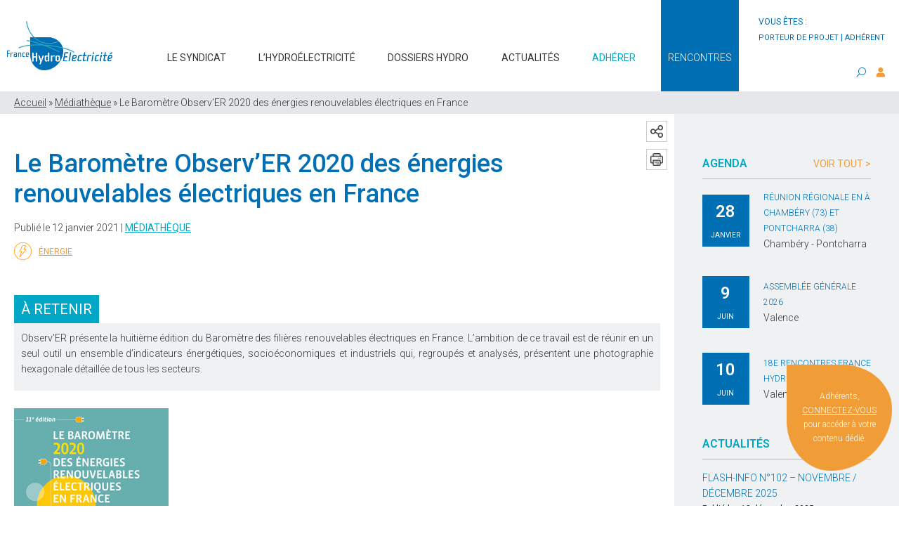

--- FILE ---
content_type: text/html; charset=UTF-8
request_url: https://www.france-hydro-electricite.fr/mediatheque/energie/le-barometre-observer-2020-des-energies-renouvelables-electriques-en-france/
body_size: 11942
content:
<!DOCTYPE html>
<html lang="fr-FR" class="no-js no-svg">
<head>
	<title>Le Baromètre Observ&#039;ER 2020 des énergies renouvelables électriques en France - France Hydro Electricité</title>
	<meta charset="UTF-8">
	<meta name="viewport" content="width=device-width, initial-scale=1">
	<link rel="profile" href="http://gmpg.org/xfn/11">
	<link href="https://fonts.googleapis.com/css?family=Roboto:300,400,500,600&display=swap" rel="stylesheet">
   	<link rel="stylesheet" type="text/css" href="https://cdn.jsdelivr.net/npm/cookieconsent@3/build/cookieconsent.min.css" />
	<!--[if lt IE 9]>
    <script src = "https://oss.maxcdn.com/libs/html5shiv/3.7.0/html5shiv.js"></script>
    <script src = "https://oss.maxcdn.com/libs/respond.js/1.3.0/respond.min.js"></script>
    <![endif]-->

	<!-- Google Tag Manager -->
	<script>(function(w,d,s,l,i){w[l]=w[l]||[];w[l].push({'gtm.start':
	new Date().getTime(),event:'gtm.js'});var f=d.getElementsByTagName(s)[0],
	j=d.createElement(s),dl=l!='dataLayer'?'&l='+l:'';j.async=true;j.src=
	'https://www.googletagmanager.com/gtm.js?id='+i+dl;f.parentNode.insertBefore(j,f);
	})(window,document,'script','dataLayer','GTM-KPGDVZG');</script>
	<!-- End Google Tag Manager -->    
    <meta name='robots' content='index, follow, max-image-preview:large, max-snippet:-1, max-video-preview:-1' />
	<style>img:is([sizes="auto" i], [sizes^="auto," i]) { contain-intrinsic-size: 3000px 1500px }</style>
	
<!-- Google Tag Manager for WordPress by gtm4wp.com -->
<script data-cfasync="false" data-pagespeed-no-defer>
	var gtm4wp_datalayer_name = "dataLayer";
	var dataLayer = dataLayer || [];
</script>
<!-- End Google Tag Manager for WordPress by gtm4wp.com -->
	<!-- This site is optimized with the Yoast SEO plugin v26.6 - https://yoast.com/wordpress/plugins/seo/ -->
	<link rel="canonical" href="https://www.france-hydro-electricite.fr/mediatheque/energie/le-barometre-observer-2020-des-energies-renouvelables-electriques-en-france/" />
	<meta property="og:locale" content="fr_FR" />
	<meta property="og:type" content="article" />
	<meta property="og:title" content="Le Baromètre Observ&#039;ER 2020 des énergies renouvelables électriques en France - France Hydro Electricité" />
	<meta property="og:url" content="https://www.france-hydro-electricite.fr/mediatheque/energie/le-barometre-observer-2020-des-energies-renouvelables-electriques-en-france/" />
	<meta property="og:site_name" content="France Hydro Electricité" />
	<meta property="article:published_time" content="2021-01-12T10:06:29+00:00" />
	<meta property="article:modified_time" content="2021-01-12T10:12:19+00:00" />
	<meta property="og:image" content="https://www.france-hydro-electricite.fr/wp-content/uploads/2021/01/Observ-ER-Barometre-Electrique-2020.jpg" />
	<meta property="og:image:width" content="220" />
	<meta property="og:image:height" content="311" />
	<meta property="og:image:type" content="image/jpeg" />
	<meta name="author" content="aurelie-d" />
	<meta name="twitter:card" content="summary_large_image" />
	<meta name="twitter:label1" content="Écrit par" />
	<meta name="twitter:data1" content="aurelie-d" />
	<script type="application/ld+json" class="yoast-schema-graph">{"@context":"https://schema.org","@graph":[{"@type":"WebPage","@id":"https://www.france-hydro-electricite.fr/mediatheque/energie/le-barometre-observer-2020-des-energies-renouvelables-electriques-en-france/","url":"https://www.france-hydro-electricite.fr/mediatheque/energie/le-barometre-observer-2020-des-energies-renouvelables-electriques-en-france/","name":"Le Baromètre Observ'ER 2020 des énergies renouvelables électriques en France - France Hydro Electricité","isPartOf":{"@id":"https://www.france-hydro-electricite.fr/#website"},"primaryImageOfPage":{"@id":"https://www.france-hydro-electricite.fr/mediatheque/energie/le-barometre-observer-2020-des-energies-renouvelables-electriques-en-france/#primaryimage"},"image":{"@id":"https://www.france-hydro-electricite.fr/mediatheque/energie/le-barometre-observer-2020-des-energies-renouvelables-electriques-en-france/#primaryimage"},"thumbnailUrl":"https://www.france-hydro-electricite.fr/wp-content/uploads/2021/01/Observ-ER-Barometre-Electrique-2020.jpg","datePublished":"2021-01-12T10:06:29+00:00","dateModified":"2021-01-12T10:12:19+00:00","author":{"@id":"https://www.france-hydro-electricite.fr/#/schema/person/671c42a15fae9de7f8d49d257b7cbfcd"},"breadcrumb":{"@id":"https://www.france-hydro-electricite.fr/mediatheque/energie/le-barometre-observer-2020-des-energies-renouvelables-electriques-en-france/#breadcrumb"},"inLanguage":"fr-FR","potentialAction":[{"@type":"ReadAction","target":["https://www.france-hydro-electricite.fr/mediatheque/energie/le-barometre-observer-2020-des-energies-renouvelables-electriques-en-france/"]}]},{"@type":"ImageObject","inLanguage":"fr-FR","@id":"https://www.france-hydro-electricite.fr/mediatheque/energie/le-barometre-observer-2020-des-energies-renouvelables-electriques-en-france/#primaryimage","url":"https://www.france-hydro-electricite.fr/wp-content/uploads/2021/01/Observ-ER-Barometre-Electrique-2020.jpg","contentUrl":"https://www.france-hydro-electricite.fr/wp-content/uploads/2021/01/Observ-ER-Barometre-Electrique-2020.jpg","width":220,"height":311},{"@type":"BreadcrumbList","@id":"https://www.france-hydro-electricite.fr/mediatheque/energie/le-barometre-observer-2020-des-energies-renouvelables-electriques-en-france/#breadcrumb","itemListElement":[{"@type":"ListItem","position":1,"name":"Accueil","item":"https://www.france-hydro-electricite.fr/"},{"@type":"ListItem","position":2,"name":"Médiathèque","item":"https://www.france-hydro-electricite.fr/categorie/mediatheque/"},{"@type":"ListItem","position":3,"name":"Le Baromètre Observ&#8217;ER 2020 des énergies renouvelables électriques en France"}]},{"@type":"WebSite","@id":"https://www.france-hydro-electricite.fr/#website","url":"https://www.france-hydro-electricite.fr/","name":"France Hydro Electricité","description":"Un site utilisant WordPress","potentialAction":[{"@type":"SearchAction","target":{"@type":"EntryPoint","urlTemplate":"https://www.france-hydro-electricite.fr/?s={search_term_string}"},"query-input":{"@type":"PropertyValueSpecification","valueRequired":true,"valueName":"search_term_string"}}],"inLanguage":"fr-FR"},{"@type":"Person","@id":"https://www.france-hydro-electricite.fr/#/schema/person/671c42a15fae9de7f8d49d257b7cbfcd","name":"aurelie-d","image":{"@type":"ImageObject","inLanguage":"fr-FR","@id":"https://www.france-hydro-electricite.fr/#/schema/person/image/","url":"https://secure.gravatar.com/avatar/aef6f14f903c4065f1fa1bce5b7d8237c70814a84ccafa81872c3c45580d6355?s=96&d=mm&r=g","contentUrl":"https://secure.gravatar.com/avatar/aef6f14f903c4065f1fa1bce5b7d8237c70814a84ccafa81872c3c45580d6355?s=96&d=mm&r=g","caption":"aurelie-d"},"url":"https://www.france-hydro-electricite.fr/author/aurelie-d/"}]}</script>
	<!-- / Yoast SEO plugin. -->


<link rel='stylesheet' id='wp-block-library-css' href='https://www.france-hydro-electricite.fr/wp-includes/css/dist/block-library/style.min.css' type='text/css' media='all' />
<style id='classic-theme-styles-inline-css' type='text/css'>
/*! This file is auto-generated */
.wp-block-button__link{color:#fff;background-color:#32373c;border-radius:9999px;box-shadow:none;text-decoration:none;padding:calc(.667em + 2px) calc(1.333em + 2px);font-size:1.125em}.wp-block-file__button{background:#32373c;color:#fff;text-decoration:none}
</style>
<style id='global-styles-inline-css' type='text/css'>
:root{--wp--preset--aspect-ratio--square: 1;--wp--preset--aspect-ratio--4-3: 4/3;--wp--preset--aspect-ratio--3-4: 3/4;--wp--preset--aspect-ratio--3-2: 3/2;--wp--preset--aspect-ratio--2-3: 2/3;--wp--preset--aspect-ratio--16-9: 16/9;--wp--preset--aspect-ratio--9-16: 9/16;--wp--preset--color--black: #000000;--wp--preset--color--cyan-bluish-gray: #abb8c3;--wp--preset--color--white: #ffffff;--wp--preset--color--pale-pink: #f78da7;--wp--preset--color--vivid-red: #cf2e2e;--wp--preset--color--luminous-vivid-orange: #ff6900;--wp--preset--color--luminous-vivid-amber: #fcb900;--wp--preset--color--light-green-cyan: #7bdcb5;--wp--preset--color--vivid-green-cyan: #00d084;--wp--preset--color--pale-cyan-blue: #8ed1fc;--wp--preset--color--vivid-cyan-blue: #0693e3;--wp--preset--color--vivid-purple: #9b51e0;--wp--preset--gradient--vivid-cyan-blue-to-vivid-purple: linear-gradient(135deg,rgba(6,147,227,1) 0%,rgb(155,81,224) 100%);--wp--preset--gradient--light-green-cyan-to-vivid-green-cyan: linear-gradient(135deg,rgb(122,220,180) 0%,rgb(0,208,130) 100%);--wp--preset--gradient--luminous-vivid-amber-to-luminous-vivid-orange: linear-gradient(135deg,rgba(252,185,0,1) 0%,rgba(255,105,0,1) 100%);--wp--preset--gradient--luminous-vivid-orange-to-vivid-red: linear-gradient(135deg,rgba(255,105,0,1) 0%,rgb(207,46,46) 100%);--wp--preset--gradient--very-light-gray-to-cyan-bluish-gray: linear-gradient(135deg,rgb(238,238,238) 0%,rgb(169,184,195) 100%);--wp--preset--gradient--cool-to-warm-spectrum: linear-gradient(135deg,rgb(74,234,220) 0%,rgb(151,120,209) 20%,rgb(207,42,186) 40%,rgb(238,44,130) 60%,rgb(251,105,98) 80%,rgb(254,248,76) 100%);--wp--preset--gradient--blush-light-purple: linear-gradient(135deg,rgb(255,206,236) 0%,rgb(152,150,240) 100%);--wp--preset--gradient--blush-bordeaux: linear-gradient(135deg,rgb(254,205,165) 0%,rgb(254,45,45) 50%,rgb(107,0,62) 100%);--wp--preset--gradient--luminous-dusk: linear-gradient(135deg,rgb(255,203,112) 0%,rgb(199,81,192) 50%,rgb(65,88,208) 100%);--wp--preset--gradient--pale-ocean: linear-gradient(135deg,rgb(255,245,203) 0%,rgb(182,227,212) 50%,rgb(51,167,181) 100%);--wp--preset--gradient--electric-grass: linear-gradient(135deg,rgb(202,248,128) 0%,rgb(113,206,126) 100%);--wp--preset--gradient--midnight: linear-gradient(135deg,rgb(2,3,129) 0%,rgb(40,116,252) 100%);--wp--preset--font-size--small: 13px;--wp--preset--font-size--medium: 20px;--wp--preset--font-size--large: 36px;--wp--preset--font-size--x-large: 42px;--wp--preset--spacing--20: 0.44rem;--wp--preset--spacing--30: 0.67rem;--wp--preset--spacing--40: 1rem;--wp--preset--spacing--50: 1.5rem;--wp--preset--spacing--60: 2.25rem;--wp--preset--spacing--70: 3.38rem;--wp--preset--spacing--80: 5.06rem;--wp--preset--shadow--natural: 6px 6px 9px rgba(0, 0, 0, 0.2);--wp--preset--shadow--deep: 12px 12px 50px rgba(0, 0, 0, 0.4);--wp--preset--shadow--sharp: 6px 6px 0px rgba(0, 0, 0, 0.2);--wp--preset--shadow--outlined: 6px 6px 0px -3px rgba(255, 255, 255, 1), 6px 6px rgba(0, 0, 0, 1);--wp--preset--shadow--crisp: 6px 6px 0px rgba(0, 0, 0, 1);}:where(.is-layout-flex){gap: 0.5em;}:where(.is-layout-grid){gap: 0.5em;}body .is-layout-flex{display: flex;}.is-layout-flex{flex-wrap: wrap;align-items: center;}.is-layout-flex > :is(*, div){margin: 0;}body .is-layout-grid{display: grid;}.is-layout-grid > :is(*, div){margin: 0;}:where(.wp-block-columns.is-layout-flex){gap: 2em;}:where(.wp-block-columns.is-layout-grid){gap: 2em;}:where(.wp-block-post-template.is-layout-flex){gap: 1.25em;}:where(.wp-block-post-template.is-layout-grid){gap: 1.25em;}.has-black-color{color: var(--wp--preset--color--black) !important;}.has-cyan-bluish-gray-color{color: var(--wp--preset--color--cyan-bluish-gray) !important;}.has-white-color{color: var(--wp--preset--color--white) !important;}.has-pale-pink-color{color: var(--wp--preset--color--pale-pink) !important;}.has-vivid-red-color{color: var(--wp--preset--color--vivid-red) !important;}.has-luminous-vivid-orange-color{color: var(--wp--preset--color--luminous-vivid-orange) !important;}.has-luminous-vivid-amber-color{color: var(--wp--preset--color--luminous-vivid-amber) !important;}.has-light-green-cyan-color{color: var(--wp--preset--color--light-green-cyan) !important;}.has-vivid-green-cyan-color{color: var(--wp--preset--color--vivid-green-cyan) !important;}.has-pale-cyan-blue-color{color: var(--wp--preset--color--pale-cyan-blue) !important;}.has-vivid-cyan-blue-color{color: var(--wp--preset--color--vivid-cyan-blue) !important;}.has-vivid-purple-color{color: var(--wp--preset--color--vivid-purple) !important;}.has-black-background-color{background-color: var(--wp--preset--color--black) !important;}.has-cyan-bluish-gray-background-color{background-color: var(--wp--preset--color--cyan-bluish-gray) !important;}.has-white-background-color{background-color: var(--wp--preset--color--white) !important;}.has-pale-pink-background-color{background-color: var(--wp--preset--color--pale-pink) !important;}.has-vivid-red-background-color{background-color: var(--wp--preset--color--vivid-red) !important;}.has-luminous-vivid-orange-background-color{background-color: var(--wp--preset--color--luminous-vivid-orange) !important;}.has-luminous-vivid-amber-background-color{background-color: var(--wp--preset--color--luminous-vivid-amber) !important;}.has-light-green-cyan-background-color{background-color: var(--wp--preset--color--light-green-cyan) !important;}.has-vivid-green-cyan-background-color{background-color: var(--wp--preset--color--vivid-green-cyan) !important;}.has-pale-cyan-blue-background-color{background-color: var(--wp--preset--color--pale-cyan-blue) !important;}.has-vivid-cyan-blue-background-color{background-color: var(--wp--preset--color--vivid-cyan-blue) !important;}.has-vivid-purple-background-color{background-color: var(--wp--preset--color--vivid-purple) !important;}.has-black-border-color{border-color: var(--wp--preset--color--black) !important;}.has-cyan-bluish-gray-border-color{border-color: var(--wp--preset--color--cyan-bluish-gray) !important;}.has-white-border-color{border-color: var(--wp--preset--color--white) !important;}.has-pale-pink-border-color{border-color: var(--wp--preset--color--pale-pink) !important;}.has-vivid-red-border-color{border-color: var(--wp--preset--color--vivid-red) !important;}.has-luminous-vivid-orange-border-color{border-color: var(--wp--preset--color--luminous-vivid-orange) !important;}.has-luminous-vivid-amber-border-color{border-color: var(--wp--preset--color--luminous-vivid-amber) !important;}.has-light-green-cyan-border-color{border-color: var(--wp--preset--color--light-green-cyan) !important;}.has-vivid-green-cyan-border-color{border-color: var(--wp--preset--color--vivid-green-cyan) !important;}.has-pale-cyan-blue-border-color{border-color: var(--wp--preset--color--pale-cyan-blue) !important;}.has-vivid-cyan-blue-border-color{border-color: var(--wp--preset--color--vivid-cyan-blue) !important;}.has-vivid-purple-border-color{border-color: var(--wp--preset--color--vivid-purple) !important;}.has-vivid-cyan-blue-to-vivid-purple-gradient-background{background: var(--wp--preset--gradient--vivid-cyan-blue-to-vivid-purple) !important;}.has-light-green-cyan-to-vivid-green-cyan-gradient-background{background: var(--wp--preset--gradient--light-green-cyan-to-vivid-green-cyan) !important;}.has-luminous-vivid-amber-to-luminous-vivid-orange-gradient-background{background: var(--wp--preset--gradient--luminous-vivid-amber-to-luminous-vivid-orange) !important;}.has-luminous-vivid-orange-to-vivid-red-gradient-background{background: var(--wp--preset--gradient--luminous-vivid-orange-to-vivid-red) !important;}.has-very-light-gray-to-cyan-bluish-gray-gradient-background{background: var(--wp--preset--gradient--very-light-gray-to-cyan-bluish-gray) !important;}.has-cool-to-warm-spectrum-gradient-background{background: var(--wp--preset--gradient--cool-to-warm-spectrum) !important;}.has-blush-light-purple-gradient-background{background: var(--wp--preset--gradient--blush-light-purple) !important;}.has-blush-bordeaux-gradient-background{background: var(--wp--preset--gradient--blush-bordeaux) !important;}.has-luminous-dusk-gradient-background{background: var(--wp--preset--gradient--luminous-dusk) !important;}.has-pale-ocean-gradient-background{background: var(--wp--preset--gradient--pale-ocean) !important;}.has-electric-grass-gradient-background{background: var(--wp--preset--gradient--electric-grass) !important;}.has-midnight-gradient-background{background: var(--wp--preset--gradient--midnight) !important;}.has-small-font-size{font-size: var(--wp--preset--font-size--small) !important;}.has-medium-font-size{font-size: var(--wp--preset--font-size--medium) !important;}.has-large-font-size{font-size: var(--wp--preset--font-size--large) !important;}.has-x-large-font-size{font-size: var(--wp--preset--font-size--x-large) !important;}
:where(.wp-block-post-template.is-layout-flex){gap: 1.25em;}:where(.wp-block-post-template.is-layout-grid){gap: 1.25em;}
:where(.wp-block-columns.is-layout-flex){gap: 2em;}:where(.wp-block-columns.is-layout-grid){gap: 2em;}
:root :where(.wp-block-pullquote){font-size: 1.5em;line-height: 1.6;}
</style>
<link rel='stylesheet' id='bootstrap-css' href='https://www.france-hydro-electricite.fr/wp-content/plugins/courbes-charges/includes/css/bootstrap.min.css' type='text/css' media='all' />
<link rel='stylesheet' id='cdc-style-css' href='https://www.france-hydro-electricite.fr/wp-content/plugins/courbes-charges/includes/css/cdc.css' type='text/css' media='all' />
<link rel='stylesheet' id='apexchartscss-css' href='https://www.france-hydro-electricite.fr/wp-content/plugins/courbes-charges/includes/css/apexcharts.css' type='text/css' media='all' />
<link rel='stylesheet' id='search-filter-plugin-styles-css' href='https://www.france-hydro-electricite.fr/wp-content/plugins/search-filter-pro/public/assets/css/search-filter.min.css' type='text/css' media='all' />
<link rel='stylesheet' id='font-awesome-css' href='https://www.france-hydro-electricite.fr/wp-content/themes/france-hydro-electricite/assets/css/fontawesome.css' type='text/css' media='all' />
<link rel='stylesheet' id='flexboxgrid-css' href='https://www.france-hydro-electricite.fr/wp-content/themes/france-hydro-electricite/assets/css/flexboxgrid.min.css' type='text/css' media='all' />
<link rel='stylesheet' id='normalize-css' href='https://www.france-hydro-electricite.fr/wp-content/themes/france-hydro-electricite/assets/css/normalize.css' type='text/css' media='all' />
<link rel='stylesheet' id='lightslider-css' href='https://www.france-hydro-electricite.fr/wp-content/themes/france-hydro-electricite/assets/lightslider/css/lightslider.min.css' type='text/css' media='all' />
<link rel='stylesheet' id='style-css' href='https://www.france-hydro-electricite.fr/wp-content/themes/france-hydro-electricite/style.css' type='text/css' media='all' />
<script type="text/javascript" src="https://www.france-hydro-electricite.fr/wp-includes/js/jquery/jquery.min.js" id="jquery-core-js"></script>
<script type="text/javascript" src="https://www.france-hydro-electricite.fr/wp-includes/js/jquery/jquery-migrate.min.js" id="jquery-migrate-js"></script>
<script type="text/javascript" id="search-filter-plugin-build-js-extra">
/* <![CDATA[ */
var SF_LDATA = {"ajax_url":"https:\/\/www.france-hydro-electricite.fr\/wp-admin\/admin-ajax.php","home_url":"https:\/\/www.france-hydro-electricite.fr\/","extensions":[]};
/* ]]> */
</script>
<script type="text/javascript" src="https://www.france-hydro-electricite.fr/wp-content/plugins/search-filter-pro/public/assets/js/search-filter-build.min.js" id="search-filter-plugin-build-js"></script>
<script type="text/javascript" src="https://www.france-hydro-electricite.fr/wp-content/plugins/search-filter-pro/public/assets/js/chosen.jquery.min.js" id="search-filter-plugin-chosen-js"></script>
<link rel='shortlink' href='https://www.france-hydro-electricite.fr/?p=361834' />

<style data-eae-name="HmMA_d67__">.__eae_cssd, .HmMA_d67__ {unicode-bidi: bidi-override;direction: rtl;}</style>

<script> var __eae_open = function (str) { document.location.href = __eae_decode(str); }; var __eae_decode = function (str) { return str.replace(/[a-zA-Z]/g, function(c) { return String.fromCharCode( (c <= "Z" ? 90 : 122) >= (c = c.charCodeAt(0) + 13) ? c : c - 26 ); }); }; var __eae_decode_emails = function () { var __eae_emails = document.querySelectorAll(".__eae_r13"); for (var i = 0; i < __eae_emails.length; i++) { __eae_emails[i].textContent = __eae_decode(__eae_emails[i].textContent); } }; if (document.readyState !== "loading") { __eae_decode_emails(); } else if (document.addEventListener) { document.addEventListener("DOMContentLoaded", __eae_decode_emails); } else { document.attachEvent("onreadystatechange", function () { if (document.readyState !== "loading") __eae_decode_emails(); }); } var KGTR__ezib_5cum = function (str) { var r = function (a, d) { var map = "!\"#$%&'()*+,-./0123456789:;<=>?@ABCDEFGHIJKLMNOPQRSTUVWXYZ[\\]^_`abcdefghijklmnopqrstuvwxyz{|}~"; for (var i = 0; i < a.length; i++) { var pos = map.indexOf(a[i]); d += pos >= 0 ? map[(pos + 47) % 94] : a[i]; } return d; }; window.location.href = r(str, ""); }; document.addEventListener("copy", function (event) { if ( NodeList.prototype.forEach === undefined || Array.from === undefined || String.prototype.normalize === undefined || ! event.clipboardData ) { return; } var encoded = []; var copiedText = window.getSelection().toString().trim(); document.querySelectorAll( "." + document.querySelector("style[data-eae-name]").dataset.eaeName ).forEach(function (item) { encoded.push(item.innerText.trim()); }); if (! encoded.length) { return; } encoded.filter(function (value, index, self) { return self.indexOf(value) === index; }).map(function (item) { return { original: new RegExp(item.replace(/[-\/\\^$*+?.()|[\]{}]/g, "\\$&"), "ig"), reverse: Array.from(item.normalize("NFC")) .reverse() .join('') .replace(/[()]/g, "__eae__") }; }).forEach(function (item) { copiedText = copiedText.replace( item.original, item.reverse.replace("__eae__", "(").replace("__eae__", ")") ) }); event.clipboardData.setData("text/plain", copiedText); event.preventDefault(); }); </script>

<!-- Google Tag Manager for WordPress by gtm4wp.com -->
<!-- GTM Container placement set to manual -->
<script data-cfasync="false" data-pagespeed-no-defer type="text/javascript">
	var dataLayer_content = {"pagePostType":"post","pagePostType2":"single-post","pageCategory":["actualites","mediatheque"],"pageAttributes":["energie"],"pagePostAuthor":"aurelie-d"};
	dataLayer.push( dataLayer_content );
</script>
<script data-cfasync="false" data-pagespeed-no-defer type="text/javascript">
(function(w,d,s,l,i){w[l]=w[l]||[];w[l].push({'gtm.start':
new Date().getTime(),event:'gtm.js'});var f=d.getElementsByTagName(s)[0],
j=d.createElement(s),dl=l!='dataLayer'?'&l='+l:'';j.async=true;j.src=
'//www.googletagmanager.com/gtm.js?id='+i+dl;f.parentNode.insertBefore(j,f);
})(window,document,'script','dataLayer','GTM-KPGDVZG');
</script>
<!-- End Google Tag Manager for WordPress by gtm4wp.com --><link rel="shortcut icon" href="https://www.france-hydro-electricite.fr/wp-content/themes/france-hydro-electricite/favicon.ico" /><link rel="icon" href="https://www.france-hydro-electricite.fr/wp-content/uploads/2019/10/cropped-favicon-32x32.bmp" sizes="32x32" />
<link rel="icon" href="https://www.france-hydro-electricite.fr/wp-content/uploads/2019/10/cropped-favicon-192x192.bmp" sizes="192x192" />
<link rel="apple-touch-icon" href="https://www.france-hydro-electricite.fr/wp-content/uploads/2019/10/cropped-favicon-180x180.bmp" />
<meta name="msapplication-TileImage" content="https://www.france-hydro-electricite.fr/wp-content/uploads/2019/10/cropped-favicon-270x270.bmp" />
</head>

<body class="wp-singular post-template-default single single-post postid-361834 single-format-standard wp-theme-france-hydro-electricite">
<!-- Google Tag Manager (noscript) -->
<noscript><iframe src="https://www.googletagmanager.com/ns.html?id=GTM-KPGDVZG"
height="0" width="0" style="display:none;visibility:hidden"></iframe></noscript>
<!-- End Google Tag Manager (noscript) -->	
	<a href="#" id="back-to-top" title="Back to top"><i class="fa fa-angle-up"></i></a>

	
	<header>

	
				
		<div class="mobile">
			<div class="container-fluid">
	<div class="row middle-xs between-xs">
		<div class="logo col-xs-9">			
			<figure>
				<a href="https://www.france-hydro-electricite.fr/">
								<img class="img-responsive" src="https://www.france-hydro-electricite.fr/wp-content/uploads/2019/07/logo-france-hydro.jpg" alt="logo-france-hydro" />
								</a>
			</figure>			
		</div>
		<div class="hamburger col-xs-3">
		    <div onclick="openNav('menuMobile')">
			    <span class="iconBar"></span>
			    <span class="iconBar"></span>
			    <span class="iconBar"></span>
		    </div>
		</div>	
	</div>
</div>

<div id="mySidenav" class="sidenav">
	<a href="javascript:void(0)" class="close" onclick="closeNav('menuMobile')"></a>
	<div class="menu-navigation-container"><ul id="menu-navigation" class="menu"><li id="menu-item-2339" class="menu-item menu-item-type-custom menu-item-object-custom menu-item-has-children menu-item-2339"><a href="#">Le syndicat</a>
<ul class="sub-menu">
	<li id="menu-item-1191" class="menu-item menu-item-type-post_type menu-item-object-page menu-item-1191"><a href="https://www.france-hydro-electricite.fr/presentation-et-organisation/">Présentation et organisation</a></li>
	<li id="menu-item-1192" class="menu-item menu-item-type-post_type menu-item-object-page menu-item-1192"><a href="https://www.france-hydro-electricite.fr/adherer/">Pourquoi adhérer ?</a></li>
	<li id="menu-item-1940" class="menu-item menu-item-type-post_type menu-item-object-page menu-item-1940"><a href="https://www.france-hydro-electricite.fr/partenaires/">Nos partenaires</a></li>
	<li id="menu-item-1941" class="menu-item menu-item-type-post_type menu-item-object-page menu-item-1941"><a href="https://www.france-hydro-electricite.fr/projets/">Projets européens</a></li>
	<li id="menu-item-2924" class="menu-item menu-item-type-taxonomy menu-item-object-category menu-item-2924"><a href="https://www.france-hydro-electricite.fr/categorie/rapports-activite/">Rapports d&rsquo;activité</a></li>
	<li id="menu-item-2337667" class="menu-item menu-item-type-post_type menu-item-object-page menu-item-2337667"><a href="https://www.france-hydro-electricite.fr/etude_g.bon">Nos études en cours</a></li>
</ul>
</li>
<li id="menu-item-2340" class="menu-item menu-item-type-custom menu-item-object-custom menu-item-has-children menu-item-2340"><a href="#">L&rsquo;hydroélectricité</a>
<ul class="sub-menu">
	<li id="menu-item-1558" class="menu-item menu-item-type-post_type menu-item-object-page menu-item-1558"><a href="https://www.france-hydro-electricite.fr/energie/">Découvrir</a></li>
	<li id="menu-item-1557" class="menu-item menu-item-type-post_type menu-item-object-page menu-item-1557"><a href="https://www.france-hydro-electricite.fr/lhydroelectricite-en-france/chiffres-clefs/">Chiffres clés</a></li>
	<li id="menu-item-1678" class="menu-item menu-item-type-post_type menu-item-object-page menu-item-1678"><a href="https://www.france-hydro-electricite.fr/lhydroelectricite-en-france/potentiel-de-developpement/">Développement</a></li>
	<li id="menu-item-1864" class="menu-item menu-item-type-post_type menu-item-object-page menu-item-1864"><a href="https://www.france-hydro-electricite.fr/lhydroelectricite-en-france/reglementation/">Cadre réglementaire</a></li>
	<li id="menu-item-1902" class="menu-item menu-item-type-post_type menu-item-object-page menu-item-1902"><a href="https://www.france-hydro-electricite.fr/formations/">Formations</a></li>
	<li id="menu-item-2281" class="menu-item menu-item-type-post_type menu-item-object-page menu-item-2281"><a href="https://www.france-hydro-electricite.fr/glossaire/">Glossaire</a></li>
</ul>
</li>
<li id="menu-item-2573" class="menu-item menu-item-type-custom menu-item-object-custom menu-item-has-children menu-item-2573"><a href="#">Dossiers hydro</a>
<ul class="sub-menu">
	<li id="menu-item-1934" class="menu-item menu-item-type-post_type menu-item-object-page menu-item-1934"><a href="https://www.france-hydro-electricite.fr/vente-de-la-production-hydroelectrique/">Marché de l&rsquo;électricité</a></li>
	<li id="menu-item-1933" class="menu-item menu-item-type-post_type menu-item-object-page menu-item-1933"><a href="https://www.france-hydro-electricite.fr/reseau-et-raccordement/">Réseau et raccordement</a></li>
	<li id="menu-item-1932" class="menu-item menu-item-type-post_type menu-item-object-page menu-item-1932"><a href="https://www.france-hydro-electricite.fr/hydroelectricite-et-environnement/">Les politiques de l’eau</a></li>
	<li id="menu-item-2717" class="menu-item menu-item-type-post_type menu-item-object-page menu-item-2717"><a href="https://www.france-hydro-electricite.fr/la-continuite-ecologique/">La continuité écologique</a></li>
</ul>
</li>
<li id="menu-item-2336" class="menu-item menu-item-type-custom menu-item-object-custom menu-item-2336"><a href="https://www.france-hydro-electricite.fr/actualites-generales?_sft_category=actualites">Actualités</a></li>
<li id="menu-item-192" class="adhesionLink menu-item menu-item-type-post_type menu-item-object-page menu-item-192"><a href="https://www.france-hydro-electricite.fr/adherer/">Adhérer</a></li>
<li id="menu-item-203" class="menu-item menu-item-type-custom menu-item-object-custom menu-item-203"><a target="_blank" href="https://rencontres-france-hydro-electricite.fr/">Rencontres</a></li>
</ul></div>	
	<div class="account">
		<a href="https://www.france-hydro-electricite.fr/espace-adherent"><i class="fas fa-user"></i>Espace adhérent</a>	
	</div>
	
	
<form role="search" method="get" class="search-form row between-xs" action="https://www.france-hydro-electricite.fr/">
	<i class="fa fa-search"></i>
	<input placeholder="Recherche..." type="search" id="search-form-694d861d9b598" class="search-field" value="" name="s" />
</form>
	
</div>	

		</div>
		
		<div class="desktop">
				<div class="container-fluid">

		<div class="topBar end-xs">
			<p>vous êtes :<br/><a href="https://www.france-hydro-electricite.fr/vous-etes-porteur-dun-projet-de-centrale-hydroelectrique">porteur de projet</a> | <a href="https://www.france-hydro-electricite.fr/espace-adherent">adhérent</a></p>
		</div>

		<div class="row bottom-xs between-xs">
			<div class="logo col-sm-2 col-md-2">			
				<figure>
					<a href="https://www.france-hydro-electricite.fr/">
										<img class="img-responsive" src="https://www.france-hydro-electricite.fr/wp-content/uploads/2019/07/logo-france-hydro.jpg" alt="logo-france-hydro" />
										</a>
				</figure>			
			</div>
			<div class="col-sm-8 col-md-8">
				<div class="menu-navigation-container"><ul id="menu-navigation-1" class="menu"><li class="menu-item menu-item-type-custom menu-item-object-custom menu-item-has-children menu-item-2339"><a href="#">Le syndicat</a>
<ul class="sub-menu">
	<li class="menu-item menu-item-type-post_type menu-item-object-page menu-item-1191"><a href="https://www.france-hydro-electricite.fr/presentation-et-organisation/">Présentation et organisation</a></li>
	<li class="menu-item menu-item-type-post_type menu-item-object-page menu-item-1192"><a href="https://www.france-hydro-electricite.fr/adherer/">Pourquoi adhérer ?</a></li>
	<li class="menu-item menu-item-type-post_type menu-item-object-page menu-item-1940"><a href="https://www.france-hydro-electricite.fr/partenaires/">Nos partenaires</a></li>
	<li class="menu-item menu-item-type-post_type menu-item-object-page menu-item-1941"><a href="https://www.france-hydro-electricite.fr/projets/">Projets européens</a></li>
	<li class="menu-item menu-item-type-taxonomy menu-item-object-category menu-item-2924"><a href="https://www.france-hydro-electricite.fr/categorie/rapports-activite/">Rapports d&rsquo;activité</a></li>
	<li class="menu-item menu-item-type-post_type menu-item-object-page menu-item-2337667"><a href="https://www.france-hydro-electricite.fr/etude_g.bon">Nos études en cours</a></li>
</ul>
</li>
<li class="menu-item menu-item-type-custom menu-item-object-custom menu-item-has-children menu-item-2340"><a href="#">L&rsquo;hydroélectricité</a>
<ul class="sub-menu">
	<li class="menu-item menu-item-type-post_type menu-item-object-page menu-item-1558"><a href="https://www.france-hydro-electricite.fr/energie/">Découvrir</a></li>
	<li class="menu-item menu-item-type-post_type menu-item-object-page menu-item-1557"><a href="https://www.france-hydro-electricite.fr/lhydroelectricite-en-france/chiffres-clefs/">Chiffres clés</a></li>
	<li class="menu-item menu-item-type-post_type menu-item-object-page menu-item-1678"><a href="https://www.france-hydro-electricite.fr/lhydroelectricite-en-france/potentiel-de-developpement/">Développement</a></li>
	<li class="menu-item menu-item-type-post_type menu-item-object-page menu-item-1864"><a href="https://www.france-hydro-electricite.fr/lhydroelectricite-en-france/reglementation/">Cadre réglementaire</a></li>
	<li class="menu-item menu-item-type-post_type menu-item-object-page menu-item-1902"><a href="https://www.france-hydro-electricite.fr/formations/">Formations</a></li>
	<li class="menu-item menu-item-type-post_type menu-item-object-page menu-item-2281"><a href="https://www.france-hydro-electricite.fr/glossaire/">Glossaire</a></li>
</ul>
</li>
<li class="menu-item menu-item-type-custom menu-item-object-custom menu-item-has-children menu-item-2573"><a href="#">Dossiers hydro</a>
<ul class="sub-menu">
	<li class="menu-item menu-item-type-post_type menu-item-object-page menu-item-1934"><a href="https://www.france-hydro-electricite.fr/vente-de-la-production-hydroelectrique/">Marché de l&rsquo;électricité</a></li>
	<li class="menu-item menu-item-type-post_type menu-item-object-page menu-item-1933"><a href="https://www.france-hydro-electricite.fr/reseau-et-raccordement/">Réseau et raccordement</a></li>
	<li class="menu-item menu-item-type-post_type menu-item-object-page menu-item-1932"><a href="https://www.france-hydro-electricite.fr/hydroelectricite-et-environnement/">Les politiques de l’eau</a></li>
	<li class="menu-item menu-item-type-post_type menu-item-object-page menu-item-2717"><a href="https://www.france-hydro-electricite.fr/la-continuite-ecologique/">La continuité écologique</a></li>
</ul>
</li>
<li class="menu-item menu-item-type-custom menu-item-object-custom menu-item-2336"><a href="https://www.france-hydro-electricite.fr/actualites-generales?_sft_category=actualites">Actualités</a></li>
<li class="adhesionLink menu-item menu-item-type-post_type menu-item-object-page menu-item-192"><a href="https://www.france-hydro-electricite.fr/adherer/">Adhérer</a></li>
<li class="menu-item menu-item-type-custom menu-item-object-custom menu-item-203"><a target="_blank" href="https://rencontres-france-hydro-electricite.fr/">Rencontres</a></li>
</ul></div>				
								
			</div>
			<div class="col-sm-2">	
				<div class="searchMember">
					<div class="search searchDesktop">
						<i class="fal fa-search"></i>
					</div>
					<div class="member">
					
					<a href="https://www.france-hydro-electricite.fr/espace-adherent"><i class="fas fa-user"></i></a>	
						
					</div>
				</div>
			</div>
			<div class="searchPopUp">
				<div class="popUpSearch">
					<div class="titreSearch">
						<p class="center-xs">Effectuer une recherche</p>
						
<form role="search" method="get" class="search-form row between-xs" action="https://www.france-hydro-electricite.fr/">
	<i class="fa fa-search"></i>
	<input placeholder="Recherche..." type="search" id="search-form-694d861d9da02" class="search-field" value="" name="s" />
</form>
					</div>
					<div class="closePopUp">
						<i class="fal fa-times-circle"></i>
					</div>
				</div>
			</div>

			</div>

	</header>
	
	
		<main>
		<section class="fil-ariane">
			<div class="container-fluid">
				<div class="row">
					<div class="col-xs-12">
						<p id="breadcrumbs"><span><span><a href="https://www.france-hydro-electricite.fr/">Accueil</a></span> » <span><a href="https://www.france-hydro-electricite.fr/categorie/mediatheque/">Médiathèque</a></span> » <span class="breadcrumb_last" aria-current="page">Le Baromètre Observ&#8217;ER 2020 des énergies renouvelables électriques en France</span></span></p>					</div>
				</div>
			</div>
		</section>
		<section class="pageDeContenu">
			<div class="container-fluid">
				<div class="row between-xs">
					<article class="content-left col-xs-12 col-sm-8 col-md-9 col-lg-9">
						<div class="headerArticle">
							<h1 class="h1">Le Baromètre Observ&rsquo;ER 2020 des énergies renouvelables électriques en France</h1>
							<div class="datePublication">
									
								<p>Publié le 12 janvier 2021 | <a href="https://www.france-hydro-electricite.fr/mediatheque">Médiathèque</a></p>
								<span class="tag"><a href="https://www.france-hydro-electricite.fr/energie"><img src="https://www.france-hydro-electricite.fr/wp-content/uploads/2019/07/icone-categorie-energie.png" />Énergie</a></span>									
							</div>
							<ul class="socialsPrint">
								<li><a target="_blank" rel="nofollow noreferrer noopener" href="https://www.facebook.com/sharer/sharer.php?u=https://www.france-hydro-electricite.fr/mediatheque/energie/le-barometre-observer-2020-des-energies-renouvelables-electriques-en-france/"><img src="/wp-content/themes/france-hydro-electricite/assets/images/socials.png" alt="socials" width="" height="" /></a></li>
								<li><a onclick="window.print();return false;"><img src="/wp-content/themes/france-hydro-electricite/assets/images/print.png" alt="socials" width="" height="" /></a></li>
							</ul>
						</div>
						
												<div class="aRetenir">
							<span>à retenir</span>
							<div><p>Observ&rsquo;ER présente la huitième édition du Baromètre des filières renouvelables électriques en France. L&rsquo;ambition de ce travail est de réunir en un seul outil un ensemble d&rsquo;indicateurs énergétiques, socioéconomiques et industriels qui, regroupés et analysés, présentent une photographie hexagonale détaillée de tous les secteurs.</p>
</div>
						</div>
						<div class="content"><p><img fetchpriority="high" decoding="async" class="alignnone size-full wp-image-361874" src="https://www.france-hydro-electricite.fr/wp-content/uploads/2021/01/Observ-ER-Barometre-Electrique-2020.jpg" alt="" width="220" height="311" srcset="https://www.france-hydro-electricite.fr/wp-content/uploads/2021/01/Observ-ER-Barometre-Electrique-2020.jpg 220w, https://www.france-hydro-electricite.fr/wp-content/uploads/2021/01/Observ-ER-Barometre-Electrique-2020-212x300.jpg 212w" sizes="(max-width: 220px) 100vw, 220px" /></p>
</div><div class="boutons"><div><a href="http://www.energies-renouvelables.org/observ-er/html/energie_renouvelable_france/ObservER-Barometre-EnR-Electrique-France-2020.pdf">Télécharger le Baromètre 2020</a></div><div><a href="http://www.energies-renouvelables.org/observ-er/html/energie_renouvelable_france.asp">Accéder aux éditions précédentes</a></div></div><h3 class="subTitleBleu">L’hydroélectricité, première énergie renouvelable électrique en France</h3><div class="content"><p><img decoding="async" class="alignleft wp-image-361873 size-medium" src="https://www.france-hydro-electricite.fr/wp-content/uploads/2021/01/Observer-2020-148x300.png" alt="" width="148" height="300" srcset="https://www.france-hydro-electricite.fr/wp-content/uploads/2021/01/Observer-2020-148x300.png 148w, https://www.france-hydro-electricite.fr/wp-content/uploads/2021/01/Observer-2020.png 245w" sizes="(max-width: 148px) 100vw, 148px" /></p>
<p>Avec une capacité installée de 25 962 MW, la filière hydraulique est la première source de production électrique renouvelable dans le mix énergétique français. En matière de types de centrales, la filière hydroélectrique renvoie à plusieurs typologies distinctes. Il existe plus de 2300 centrales hydroélectriques sur l’ensemble du territoire français, dont mois d’une centrale (95 sites) sont des grands barrages ayant une puissance comprise entre 50 et 600 MW. Ces ouvrages concentrent près de 60% de la capacité de production nationale hydroélectrique.</p>
<p>Géographiquement, deux zones se distinguent pour l’implantation des sites : les Alpes et les Pyrénées ; Au 30 septembre 2020, les trois principales régions que sont l’Auvergne Rhône-Alpes, l’Occitanie et la Provence-Alpes-Côte d’Azur représente 80% de la puissance hydroélectrique du pays. En 2019, l’hydroélectricité a produit 62,1 TWh, un niveau équivalent à 2018 (63,1 TWh).</p>
<p>La production de 2019 a correspondu à un taux de couverture de 13,9% de la consommation française cette année ; Pour 2020, l’orientation de la production est plutôt bonne, puisqu’au cours des 12 derniers mois glissants (Sept19/Sept 2020), 63,5 TWh (68 TWh en y  incluant la part non renouvelable des sites de pompage turbinage) ont été générés, soit une profession de 12% par rapport à la même période en 2019.</p>
<p>Extrait du Baromètre Observ&rsquo;ER 2020</p>
</div><div class="boutons"><div><a href="https://www.france-hydro-electricite.fr/wp-content/uploads/2021/01/Extrait-ObservER-Barometre-EnR-Electrique-France-2020.pdf">Télécharger le baromètre hydro 2020</a></div></div><div class="motClefs"><p><b>Mots clefs :</b> baromètre observ'er, chiffres clés, statistiques</p></div>
						<div class="autresRessources">
							<div class="row">
								<div class="col-xs-12 col-sm-3">
									<h4>Actualités</h4><ul>										<li><a href="https://www.france-hydro-electricite.fr/mediatheque/energie/le-barometre-observer-2019-des-energies-renouvelables-electriques-en-france/">Le Baromètre Observ&rsquo;ER 2019 des énergies renouvelables électriques en France</a></li>
									</ul>								</div>
								<div class="col-xs-12 col-sm-3">
																	</div>
								<div class="col-xs-12 col-sm-3">									
																	</div>
								<div class="col-xs-12 col-sm-3">
									
																	</div>
							</div>
						</div>
						
					</article>
					<aside class="col-xs-12 col-sm-4 col-md-3 col-lg-3">
		<div class="block-posts">
		<ul>
			<li>Agenda</li>
			<li class="viewAll"><a href="https://www.france-hydro-electricite.fr/agenda">Voir tout ></a></li>
		</ul>
			<div id="sidebar" class="agenda">
		<ul class="allListingPosts">		
		<li class="singleListingPost">
			<div class="row middle-xs">
				
								
								<div class="date col-xs-3 col-sm-5 col-md-4">
					<div class="eventFHE">
						<span><i><b>28</b> janvier</i></span>
					</div>
				</div>
				<div class="col-xs-9 col-sm-7 col-md-8">
					<a href="https://www.france-hydro-electricite.fr/agenda/reunion-regionale-2026-savoie-isere/"><span class="titreBleu">Réunion régionale en à Chambéry (73) et Pontcharra (38)</span></a>
					<p>Chambéry - Pontcharra</p>
				</div>

							</div>
		</li>
		
				
		<li class="singleListingPost">
			<div class="row middle-xs">
				
								
								<div class="date col-xs-3 col-sm-5 col-md-4">
					<div class="eventFHE">
						<span><i><b>9</b> juin</i></span>
					</div>
				</div>
				<div class="col-xs-9 col-sm-7 col-md-8">
					<a href="https://www.france-hydro-electricite.fr/agenda/assemblee-generale-2026/"><span class="titreBleu">Assemblée générale 2026</span></a>
					<p>Valence</p>
				</div>

							</div>
		</li>
		
				
		<li class="singleListingPost">
			<div class="row middle-xs">
				
								
								<div class="date col-xs-3 col-sm-5 col-md-4">
					<div class="eventFHE">
						<span><i><b>10</b> juin</i></span>
					</div>
				</div>
				<div class="col-xs-9 col-sm-7 col-md-8">
					<a href="https://www.france-hydro-electricite.fr/agenda/18e-rencontres-france-hydro-electricite/"><span class="titreBleu">18e Rencontres France Hydro Electricité</span></a>
					<p>Valence</p>
				</div>

							</div>
		</li>
		
		</ul>		
			</div>
	</div>
	
	<div class="block-posts">
		<ul>
			<li>Actualités</li>
			<li class="viewAll"><a href="https://www.france-hydro-electricite.fr/actualites-generales?_sft_category=actualites">Voir tout ></a></li>
		</ul>
			<div id="sidebar" class="actualites">
		<ul class="allListingPosts">		
		<li class="singleListingPost">
			<div class="row middle-xs">
				<div class="col-xs-12">
					<a href="https://www.france-hydro-electricite.fr/actualites/energie/flash-info-102-novembre-decembre-2025/"><span class="titreBleu">Flash-Info n°102 &#8211; Novembre / Décembre 2025</span></a>
					<i class="date">Publié le : 18 décembre 2025</i>
				</div>
			</div>
		</li>
	
				
		<li class="singleListingPost">
			<div class="row middle-xs">
				<div class="col-xs-12">
					<a href="https://www.france-hydro-electricite.fr/actualites/energie/bilan-previsionnel-rte-2025-2035/"><span class="titreBleu">Bilan prévisionnel RTE 2025/2035</span></a>
					<i class="date">Publié le : 17 décembre 2025</i>
				</div>
			</div>
		</li>
	
		</ul>	
			</div>
	</div>
	
		<div class="block-posts">
		<ul>
			<li>Annonces</li>
			<li class="viewAll"><a href="https://www.france-hydro-electricite.fr/petites-annonces">Voir tout ></a></li>
		</ul>
			<div id="sidebar" class="annonces">
	<ul class="allListingPosts">	
	<li class="singleListingPost">
		<div class="row middle-xs">
			<div class="col-xs-6">
				
								        <span class="taxAnnonce" style="background-color: #00a7c5">Achat / Vente</span>
				    
				    				
				
			</div>
			<div class="col-xs-6">
				<p>figeac  
								(46 - Lot - Cahors)
								</p>
			</div>
			<div class="col-xs-12">
				<span class="titreBleu">Don de clapet, vérin et centrale hydro (Figeac &#8211; 46)</span>
			</div>
		</div>
	</li>
	
		
	<li class="singleListingPost">
		<div class="row middle-xs">
			<div class="col-xs-6">
				
								        <span class="taxAnnonce" style="background-color: #00a7c5">Achat / Vente</span>
				    
				    				
				
			</div>
			<div class="col-xs-6">
				<p>Régny  
								(42 - Loire - St-Étienne)
								</p>
			</div>
			<div class="col-xs-12">
				<span class="titreBleu">Microcentrale hydroélectrique à rénover de 85,13 KW</span>
			</div>
		</div>
	</li>
	
	</ul>	
		</div>
	</div>
	
	<div class="block-posts">
		<ul>
			<li>Annuaire</li>
			<li class="viewAll"><a href="https://www.france-hydro-electricite.fr/fournisseurs">Voir tout ></a></li>
		</ul>
			<div id="sidebar" class="fournisseur">
		
	</div>
	</div>


	<div class="block-posts">
		<ul>
			<li>Publications</li>
			<li class="viewAll"><a href="https://www.france-hydro-electricite.fr/publications">Voir tout ></a></li>
		</ul>
		
	</div>

	<div class="block-posts">
		<ul>
			<li>Vidéos</li>
			<li class="viewAll"><a href="https://www.france-hydro-electricite.fr/videos">Voir tout ></a></li>
		</ul>
			</div>

			
	<div class="espacePub">
		<figure>
			<a target="_blank" id="pubPage2" href="">
							</a>
		</figure>
	</div>
	
		
	<div class="espacePub">
		<figure>
			<a target="_blank" id="pubPage3" href="https://rencontres-france-hydro-electricite.fr/">
							</a>
		</figure>
	</div>
	
		

</aside>
				</div>
			</div>
		</section>
	</main>
	<footer>
		<div class="container-fluid">
			<div class="row">
												
				<div class="col-xs-12 col-sm-4">
					<span>FRANCE HYDRO ÉLECTRICITÉ</span>
					<p>Syndicat national de la petite hydroélectricité<br />
&#102;r&#x61;n&#x63;e&#x68;y&#x64;&#114;&#x6f;&#64;&#x66;&#114;&#x61;&#110;c&#101;-&#x68;y&#x64;r&#x6f;&#45;&#x65;&#108;&#x65;&#99;&#x74;&#114;&#x69;&#99;i&#116;e&#x2e;f&#x72;<br />
+33 1 56 59 91 24<br />
66 rue la Boétie 75008 Paris<br />
<a href="https://www.france-hydro-electricite.fr/contact/">Contactez-nous</a></p>
				</div>
				<div class="col-xs-12 col-sm-4">
					<span>Les services</span>
										<ul>
										
						<li><a href="https://www.france-hydro-electricite.fr/categorie/mediatheque/">Médiathèque</a></li>
					
										
						<li><a href="https://www.france-hydro-electricite.fr/rechercher-un-fournisseur/">Trouver un fournisseur</a></li>
					
										
						<li><a href="https://www.france-hydro-electricite.fr/petites-annonces/">Annonces</a></li>
					
										</ul>
									</div>
				<div class="col-xs-12 col-sm-4">
					<span>Suivez-nous</span>
										<ul>
										
						<li><a href="https://www.linkedin.com/company/france-hydro-electricite/"><i class="fab fa-linkedin"></i></a></li>
					
										
						<li><a href="https://www.youtube.com/@FranceHydro"><i class="fab fa-youtube"></i></a></li>
					
										
						<li><a href="https://www.facebook.com/francehydroelectricite?ref=bookmarks"><i class="fab fa-facebook-f"></i></a></li>
					
										
						<li><a href="https://twitter.com/FranceHydroElec"><i class="fab fa-twitter"></i></a></li>
					
										</ul>
									</div>
				
												<div class="col-xs-12 copyright">
					<p>Copyright © 2025 France Hydro Electricité | <a href="https://www.france-hydro-electricite.fr/plan-de-site/">Plan du site</a> | <a href="https://www.france-hydro-electricite.fr/mentions-legales">Mentions légales</a> | <a href="https://www.france-hydro-electricite.fr/credits/">Crédits</a></p>
				</div>
			</div>
		</div>
				<div class="bulleAdherent">
			<a href="https://www.france-hydro-electricite.fr/espace-adherent">
				<p>Adhérents,<br/><u>CONNECTEZ-VOUS</u><br/>pour accéder à votre contenu dédié.</p>				<img class="img-responsive" src="/wp-content/themes/france-hydro-electricite/assets/images/bulle-adherent.png" alt="bulle-adherent" width="" height="" />
			</a>
		</div>
		
				
	</footer>
<script type="speculationrules">
{"prefetch":[{"source":"document","where":{"and":[{"href_matches":"\/*"},{"not":{"href_matches":["\/wp-*.php","\/wp-admin\/*","\/wp-content\/uploads\/*","\/wp-content\/*","\/wp-content\/plugins\/*","\/wp-content\/themes\/france-hydro-electricite\/*","\/*\\?(.+)"]}},{"not":{"selector_matches":"a[rel~=\"nofollow\"]"}},{"not":{"selector_matches":".no-prefetch, .no-prefetch a"}}]},"eagerness":"conservative"}]}
</script>
<script type="text/javascript" src="https://www.france-hydro-electricite.fr/wp-content/plugins/courbes-charges/includes/js/zip-no-worker.min.js" id="zipHandle-js"></script>
<script type="text/javascript" src="https://www.france-hydro-electricite.fr/wp-content/plugins/courbes-charges/includes/js/apexcharts.min.js" id="apexcharts-js"></script>
<script type="text/javascript" src="https://www.france-hydro-electricite.fr/wp-content/plugins/courbes-charges/includes/js/bootstrap.bundle.min.js" id="bootstrap-js"></script>
<script type="text/javascript" src="https://www.france-hydro-electricite.fr/wp-content/plugins/courbes-charges/includes/js/jspdf.min.js" id="jspdf-js"></script>
<script type="text/javascript" src="https://www.france-hydro-electricite.fr/wp-content/plugins/courbes-charges/includes/js/jspdf.plugin.autotable.min.js" id="jspdf-autotable-js"></script>
<script type="text/javascript" id="cdc-var-script-js-extra">
/* <![CDATA[ */
var cdc_vars = {"root":"https:\/\/www.france-hydro-electricite.fr\/wp-json\/","nonce":"179656fc23"};
/* ]]> */
</script>
<script type="text/javascript" src="https://www.france-hydro-electricite.fr/wp-content/plugins/courbes-charges/includes/js/cdc-var-script.js" id="cdc-var-script-js"></script>
<script type="text/javascript" src="https://www.france-hydro-electricite.fr/wp-includes/js/jquery/ui/core.min.js" id="jquery-ui-core-js"></script>
<script type="text/javascript" src="https://www.france-hydro-electricite.fr/wp-includes/js/jquery/ui/datepicker.min.js" id="jquery-ui-datepicker-js"></script>
<script type="text/javascript" id="jquery-ui-datepicker-js-after">
/* <![CDATA[ */
jQuery(function(jQuery){jQuery.datepicker.setDefaults({"closeText":"Fermer","currentText":"Aujourd\u2019hui","monthNames":["janvier","f\u00e9vrier","mars","avril","mai","juin","juillet","ao\u00fbt","septembre","octobre","novembre","d\u00e9cembre"],"monthNamesShort":["Jan","F\u00e9v","Mar","Avr","Mai","Juin","Juil","Ao\u00fbt","Sep","Oct","Nov","D\u00e9c"],"nextText":"Suivant","prevText":"Pr\u00e9c\u00e9dent","dayNames":["dimanche","lundi","mardi","mercredi","jeudi","vendredi","samedi"],"dayNamesShort":["dim","lun","mar","mer","jeu","ven","sam"],"dayNamesMin":["D","L","M","M","J","V","S"],"dateFormat":"d MM yy","firstDay":1,"isRTL":false});});
/* ]]> */
</script>
<script type="text/javascript" src="https://www.france-hydro-electricite.fr/wp-content/themes/france-hydro-electricite/assets/lightslider/js/lightslider.min.js" id="lightslider-js-js"></script>
<script type="text/javascript" src="https://www.france-hydro-electricite.fr/wp-content/themes/france-hydro-electricite/assets/js/global.js" id="global-js"></script>

<script>
function openNav() {
    document.getElementById("mySidenav").style.width = "250px";
}

function closeNav() {
    document.getElementById("mySidenav").style.width = "0";
}
</script>

<!-- Global site tag (gtag.js) - Google Analytics -->
<script async src="https://www.googletagmanager.com/gtag/js?id=UA-149786276-1"></script>

<script src="https://cdn.jsdelivr.net/npm/cookieconsent@3/build/cookieconsent.min.js" data-cfasync="false"></script>

<script type="text/javascript">
  var el = document.createElement('script');
      el.setAttribute('src', 'https://static.axept.io/sdk.js');
      el.setAttribute('type', 'text/javascript');
      el.setAttribute('async', true);
      el.setAttribute('data-id', '5eff3c11e0b1d865bbb9b747');
      el.setAttribute('data-cookies-version', 'france hydro electricite-base');
  if (document.body !== null) {
    document.body.appendChild(el);
  }

function launchGA(){
    (function(i,s,o,g,r,a,m){i['GoogleAnalyticsObject']=r;i[r]=i[r]||function(){
    (i[r].q=i[r].q||[]).push(arguments)},i[r].l=1*new Date();a=s.createElement(o),
    m=s.getElementsByTagName(o)[0];a.async=1;a.src=g;m.parentNode.insertBefore(a,m)
    })(window,document,'script','https://www.google-analytics.com/analytics.js','ga');
    ga('create', 'UA-00000000-1', 'auto');
    ga('send', 'pageview');
    }
    
    void 0 === window._axcb && (window._axcb = []);
    window._axcb.push(function(axeptio) {
     axeptio.on("cookies:complete", function(choices) {
       if(choices.google_analytics) {
          launchGA();
         }
       }); 
    });    

</script>


</body>
</html>


--- FILE ---
content_type: text/css
request_url: https://www.france-hydro-electricite.fr/wp-content/plugins/courbes-charges/includes/css/cdc.css
body_size: 976
content:
.table-blue {
    width: 100%;
    text-align: left;
    font-size: 1.4rem;
    font-weight: 300;
    line-height: 2.2rem;
    border-color: #006FB4;
    border: 1px solid #006FB4;
    table-layout: fixed ;
} 

.table-blue caption{
    text-align: center;
    caption-side: top;
    color: #000000;
   
} 

.table-blue .align-right{
    text-align: right;
    padding-right: 0.3rem;
} 

.table-blue td {
    text-align:center;
    background-color: rgb(255, 255, 255);
    color: rgb(0, 0, 0);
    border-color: #006FB4;
    border: 1px solid #006FB4;
}

.table-blue thead th {
    text-align:center;
    background-color: #006FB4;
    color: #fff;
    border-color: #006FB4;
    border: 1px solid #006FB4;  
}

.fileList{
    padding: 0em;
}


.borderCDC p{
    padding: 0em;
}

.borderCDC .row{
    padding: 0em;
    margin: 0em;
}

.borderCDC .col , .col-10{
    padding: 0em;
    margin: 0em;
}


.borderCDC {
    font-size: 1.4rem;
    font-weight: 300;
    line-height: 2.2rem;
    padding:1rem;
    border: .2rem solid var(--orange);
    border-radius: 1.5rem;
    color: #000000;
}



#ecretage {
    border: .2rem solid var(--orange) !important;
    border-radius: 1.5rem !important;
    color: #000000;
    display: block;
    font-size: 1.2rem;
    font-weight: 300;
    padding: 1rem .5rem;
    text-align: center;
    text-decoration: none;
    width:100%;
}

#heurePointeMatin, #heurePointeSoir {
    border: .2rem solid var(--orange) !important;
    border-radius: 1.5rem !important;
    display:inline;
    color: #000000;
    font-size: 1.2rem;
    font-weight: 300;
    padding: 0rem 0rem;
    text-align: center;
    text-decoration: none;
    width: 5rem; 
}

#heurePointeMatin, #heurePointeSoir:focus {
    border: .2rem solid var(--orange) !important;
    border-radius: 1.5rem !important;
    color: #000000;
    font-size: 1.2rem;
    font-weight: 300;
    padding: 0rem 0rem;
    text-align: center;
    text-decoration: none;
    width: 5rem; 
}



.borderCDC input[type='number']:focus {
    border: .2rem solid var(--orange) !important;
    border-radius: 1.5rem !important;
    outline: none;
    color: #000000;
    display: block;
    font-size: 1.2rem;
    font-weight: 300;
    padding: 1rem .5rem;
    text-align: center;
    text-decoration: none;
    width:100%;
}

.borderCDC input[type='checkbox']:checked:after {
    width: 15px;
    height: 15px;
    top: -2px;
    left: -1px;
    position: relative;
    background-color: var(--orange);
    content: '';
    display: inline-block;
    visibility: visible;
    border: 2px solid white;
}

.borderCDC input[type='radio']:checked:after {
    width: 15px;
    height: 15px;
    border-radius: 15px;
    top: -2px;
    left: -1px;
    position: relative;
    background-color: var(--orange);
    content: '';
    display: inline-block;
    visibility: visible;
    border: 2px solid white;
}

.fileNameLabel{
    margin-top: 1em;
    background: #fff;
    border: .1rem solid transparent;
    border-radius: 1.5rem;
    color: #000000 !important;
    font-size: 1.2rem;
    font-weight: 300;
    padding: 0rem 0rem;
    text-align: left;
    text-decoration: none;
}

.fileNameLabelP{
    margin: -1.5rem 0rem 0.7rem 2rem;
}



.modal{
    pointer-events: none;
}

.modal-dialog{
    pointer-events: all;
 }
 
.text-right{
    text-align: right !important;
}

.pageDeContenu .content-left ul {
    padding-right: 0rem !important;
    padding-left: 0rem !important;
}

.pageDeContenu .content-left li {
    text-align: left;
}

#tables .col:nth-child(2) , .col-10:nth-child(2) {
    margin-right: 1rem !important;
    margin-left: 1rem !important;
}

.defaultHide{
    display: none !important;
}

.marginTop{
    margin-top: 2em !important;
}

.separator {
    padding-top: 2em !important;
    border-top: .2rem solid var(--orange);
}

.borderCDC input[type='radio'] {
    color: var(--orange);
    background-color: #d1d3d1;
    text-align: center;
}

.boutonCDC{
   /* padding-left: 1em;*/
    background: var(--orange);
    border: .1rem solid transparent;
    border-radius: 1.5rem;
    color: #fff !important;
    display: flex;
    font-size: 1.2rem;
    font-weight: 300;
    text-align: center;
    text-decoration: none;
    text-transform: uppercase;
    height: 40px;
    align-items: center;
    justify-content: center;
}
.boutonCDC:hover{
   /* padding-left: 1em;*/
    background: #FFF ;
    border: .1rem solid var(--orange);
    border-radius: 1.5rem;
    color: var(--orange) !important;
    display: flex;
    font-size: 1.2rem;
    font-weight: 300;
    padding: 1rem .5rem;
    text-align: center;
    text-decoration: none;
    text-transform: uppercase;
    align-items: center;
    justify-content: center;
}

.boutonExportCDC{
    margin-top: 1em;
    background: var(--orange);
    border: .1rem solid transparent;
    border-radius: 1.5rem;
    color: #fff !important;
    padding-left: 1em;
    display: flex;
    font-size: 1.2rem;
    font-weight: 300;
    text-decoration: none;
    text-transform: uppercase;
    height: 40px;
    align-items: center;
    justify-content: left;
}
.boutonExportCDC:hover{
    margin-top: 1em;
    background: #FFF ;
    border: .1rem solid var(--orange);
    border-radius: 1.5rem;
    color: var(--orange) !important;
    display: flex;
    font-size: 1.2rem;
    font-weight: 300;
    padding-left: 1em;
    text-decoration: none;
    text-transform: uppercase;
    align-items: center;
    justify-content: left;
}

.boutonExportCDC i{
    margin-right: 0.3em;
}

.boutonExportCDC div{
    display: flex;
    align-items: center;
    justify-content: left;
}

.boutonCDC a, .boutonExportCDC a{
    color: #fff !important;
    text-decoration: none !important;
}

.boutonCDC:hover a, .boutonExportCDC:hover a{
    color: var(--orange) !important;
    text-decoration: none !important;
}


--- FILE ---
content_type: text/css
request_url: https://www.france-hydro-electricite.fr/wp-content/themes/france-hydro-electricite/style.css
body_size: 10300
content:
/*
Theme Name: FHE
Description: Thème pour FHE
Author: Steven DIAI - Webmaster freelance
*/

body, html {
	font-size: 62.5%;
    margin: 0;
}

:root {
	--texte: #323638; 
	--titreBleu: #006FB4; 
	--borderGris: #B6BDC5;
	--fondGris : #E5E7EB;
	--orange : #F19D38;
}

body {
	color: var(--texte);
	font-family: 'Roboto', sans-serif;
}

p,li {
	font-size: 1.4rem;
	font-weight: 300;
	line-height: 2.2rem;
	margin-bottom: 1rem;
	text-align: justify;
}

p strong,
p b,
li strong,
li b {
	font-weight: bold;
}

input[type='email']:focus, 
input[type='number']:focus, 
input[type='password']:focus, 
input[type='search']:focus, 
input[type='tel']:focus, 
input[type='text']:focus, 
input[type='url']:focus, 
textarea:focus, 
select:focus {
	border: .1rem solid #000;
}

/*:hover {
	-webkit-transition-delay: 0.1s;
    transition-delay: 0.1s;
    -webkit-transition-duration: 0.2s; 
    transition-duration: 0.2s;
}*/

.img-responsive {
	display: block;
	height: auto;
	max-width: 100%;
}

.mobile {
	display: block;
}

.desktop {
	display: none;
}

.wrap {
	margin: 0 auto;
	max-width: 120rem;
}

.container-fluid {
	padding: 0 1rem;
}

.pad5 {
	padding: 5rem 0;
}

#back-to-top {
	align-items: center;
    background: rgba(0, 167, 197, 1);
    border: 0;
    bottom: 1rem;
    cursor: pointer;
    color: #444;
    display: flex;
    height: 4rem;
    justify-content: center;
    line-height: 3rem;
    opacity: 0;
    position: fixed;
    text-align: center;
    text-decoration: none;
    transition: opacity 0.2s ease-out;
    right: 1rem;
    width: 4rem;
    z-index: 4;
}

#back-to-top i {
	color: #FFF;
	font-size: 3rem;
}

#back-to-top.show {
    opacity: 1;
}

/* HEADER ------------------------------------------------------------------------------------------*/
	
	header {
		padding: 1rem 0 3rem 0;	
	}
	
	header.topBarOpen {
		padding: 0 0 3rem 0;
	}

	.topBarInfos {
		background: var(--orange);
		display: none;
		margin-bottom: 1.5rem;
		padding: 1rem 0;
		position: relative;
	}
	
	.topBarInfos p {
		color: #FFF;
		font-weight: normal;
		margin: 0;
		text-align: center;
	}
	
	.topBarInfos a {
		color: #FFF;
		text-decoration: underline;
	}
	
	.closeTopBar {
		position: absolute;
		top: 1rem;
		right: 1rem;
		color: #FFF;
		font-size: 1.2rem;
	}
	
	.boutonRencontre {
		display: none;
	}
	
	/* HAMBURGER ------------------------------------------------------------------------------------------*/
	
	.hamburger {
		padding-top: 4.5rem;
	}
	
	.hamburger > div {
		cursor: pointer;
		float: right;
	}
	
	.hamburger > div .iconBar {
	    background: #2F57A3;
	    border: .1rem solid #2F57A3;
	    display: table;
	    height: .1rem;
	    margin: .5rem;
	    width: 2.5rem;
	}	

	.close {
	    position: absolute;
	    right: 3.2rem;
	    top: 3.2rem;
	    width: 3.2rem;
	    height: 3.2rem;
	    opacity: 1;
	}			


	.close:before, 
	.close:after {
		position: absolute;
		left: 1.5rem;
		content: ' ';
		height: 3.3rem;
		width: .2rem;
		background-color: #FFF;
	}
	
	.close:before {
		transform: rotate(45deg);
	}
	
	.close:after {
		transform: rotate(-45deg);
	}	
			
	/* NAV ------------------------------------------------------------------------------------------*/

	.sidenav {
	    background-color: #006FB3;
	    height: 100%;
	    overflow-x: hidden;
	    padding-top: 4rem;
	    position: fixed;
	    right: 0;
	    top: 0;
	    transition: 0.5s;
	    width: 0;
	    z-index: 20;
	}
	
	.sidenav ul li a,
	.sidenav .account a {
	    color: #FFF;
	    display: block;
	    font-family: 'Dosis', sans-serif;
	    font-weight: 500;
	    font-size: 1.4rem;
	    padding: 0;
	    text-decoration: none;
	    transition: 0.3s;
	    text-transform: uppercase;
	}	

	.sidenav ul li a:hover,
	.sidenav ul li a:focus {
	    color: #f1f1f1;
	    outline: none;
	}
	
	.sidenav .menu,
	.sidenav .account {
		line-height: 4rem;
		margin-left: 2.5rem;
		margin-top: 2.5rem;
	}
	
	.menu .menu-item-has-children > a {
		align-items: center;
		display: flex;
	}
	
	.sub-menu {
	  display: none;
	  line-height: 2.5rem;
	  margin: 1rem 0 0 1.5rem;
	}
	
	.sidenav .sub-menu li a {
		font-size: 1.4rem;
	}
	
	.sidenav .search-form {
		margin: 2.5rem;
		position: relative;
	}
	
	.sidenav .search-form input {
		background: none;
		border: none;
		border-bottom: .1rem solid #FFF;
		border-radius: 0;
		box-shadow: none;
		color: #FFF;
		padding: .5rem 0;
		-webkit-appearance: none;
		width: 100%;
	}
	
	.sidenav .search-form input:focus {
		border-bottom: .1rem solid #FDC500;
		color: #FFF;
		outline: none;
	}
	
	.sidenav .search-form input::placeholder {
		color: #FFF;
	}
	
	.sidenav .search-form i {
		color: #FFF;
	    font-size: 1.4rem;
	    position: absolute;
	    right: 0;
	    top: 40%;
	    transform: translate(0,-50%);
	}
	
			
	.sidenav .account a i {
		font-size: 1.6rem;
		padding-right: 1.5rem;
	}


/* MAIN ------------------------------------------------------------------------------------------*/
	
	/* CLASSES ------------------------------------------------------------------------------------------*/
	
	.fil-ariane {
		background: var(--fondGris);
		padding: .5rem 1rem;
	}
	
	.fil-ariane p {
		margin: 0;
	}
	
	.fil-ariane a,
	.fil-ariane span {
		color: #323638;
		font-size: 1.2rem;
	}
	
	.h1 {
		color: var(--titreBleu);
		font-size: 3.6rem;
		padding: 0 0 3.5rem 0;
	}
	
	.subTitleBleu {
		border-bottom: .1rem solid var(--borderGris);
		color: #00A7C6;
		font-size: 2.4rem;
		line-height: normal;
		margin-bottom: 2.5rem;
		padding-bottom: 1rem;
		text-transform: uppercase;
	}
	
	.content-left {
		padding: 5rem 2rem;
	}

	.page-template .content-left .singleListingPost,
	.category .singleListingPost {
		border-bottom: .1rem solid var(--borderGris);
		padding-bottom: 1.5rem; 
	}
	
	.pagination .wp-pagenavi {
		background: var(--fondGris);
		display: table;
		margin: 0 auto;
		padding: 1rem 0;
	}
	
	.pagination span,
	.pagination a {
		color: var(--texte);
		font-size: 1.4rem;
		margin: 0 .5rem;
		text-decoration: none;
	}
	
	.pagination span.current {
		font-weight: bold;
	}
	
	/* PAGE DE CONTENU ------------------------------------------------------------------------------------------*/
	
	.pageDeContenu .content-left .subTitleBleu {
		display: inline-block;
		margin: 5rem 0 2.5rem 0;
		width: 100%;
	}
	
	.pageDeContenu .content-left .subTitleBleu:first-of-type {
		margin: 0 0 2.5rem 0;
	}
	
	.pageDeContenu .content-left h2 {
		font-size: 2.4rem;
		margin-bottom: 1.5rem;
	}
	
	.pageDeContenu .content-left h4 {
		font-size: 2.2rem;
		margin-bottom: 1.5rem;
	}
	
	.pageDeContenu .content-left h5 {
		font-size: 2rem;
		margin-bottom: 1.5rem;
	}
	
	.pageDeContenu .content-left h6 {
		font-size: 1.8rem;
		margin-bottom: 1.5rem;
	}
	
	.pageDeContenu .content-left p {
		text-align: justify;
	}
	
	.pageDeContenu .content-left img {
		display: block;
		height: auto;
		max-width: 100%;
	}
	
	.pageDeContenu .content-left ul {
		list-style-type: none;
		padding-left: 4rem;
	}
	
	.pageDeContenu .content-left ol {
		list-style-type: decimal;
		padding-left: 5rem;
	}
	
	.pageDeContenu .content-left ul > li:before {
		content: '●';
		color: var(--orange);
		padding-right: .5rem;
	}
	
	.pageDeContenu .content-left ul > li > ul li:before {
		content: '●';
		color: var(--titreBleu);
		padding-right: .5rem;
	}
	
	.pageDeContenu .content-left .boutons {
		display: flex;
		margin: 2.5rem 0;
		width: 100%;
	}
	
	.pageDeContenu .content-left .boutons > div {
		margin-right: 2.5rem;
	}
	
/*
	.pageDeContenu .content-left .boutons > div a,
	.prive .boutons ul li .bouton {
		border: .1rem solid var(--orange);
		border-radius: 1.5rem;
		color: var(--orange);
		display: block;
		font-size: 1.2rem;
		font-weight: 300;
		padding: 1rem .5rem;
		text-align: center;
		text-decoration: none;
		text-transform: uppercase;
	}
	
	.pageDeContenu .content-left .boutons > div a:hover,
	.prive .boutons ul li .bouton:hover {
		background: var(--orange);
		color: #FFF;
	}
*/

	.pageDeContenu .content-left .boutons > div a,
	.prive .boutons ul li .bouton {
		background: var(--orange);
		border: .1rem solid transparent;		
		border-radius: 1.5rem;
		color: #FFF;
		display: block;
		font-size: 1.2rem;
		font-weight: 300;
		padding: 1rem .5rem;
		text-align: center;
		text-decoration: none;
		text-transform: uppercase;
	}
	
	.pageDeContenu .content-left .boutons > div a:hover,
	.prive .boutons ul li .bouton:hover {
		background: #FFF;
		border: .1rem solid var(--orange);
		color: var(--orange);
	}

	
	.pageDeContenu .content-left .boutonsEvenement > div a {
		border-radius: 1.5rem;
	}
	
	.pageDeContenu .content-left .boutonsAdhesion {
		display: flex;
		flex-wrap: wrap;
		justify-content: space-between;
	}
	
	.pageDeContenu .content-left .boutonsAdhesion div {
		background: #00A7C5;
		display: flex;
		flex-direction: column;
		height: 10rem;
		justify-content: center;
		margin-bottom: 1.5rem;
		width: 49%;
	}
	
	.pageDeContenu .content-left .boutonsAdhesion div:last-child {
		margin: 0;
	}
	
	.pageDeContenu .content-left .boutonsAdhesion div p {
		margin-bottom: 1.5rem;
		text-align: center;
		text-transform: uppercase;
	}
	
	.pageDeContenu .content-left .boutonsAdhesion div p,
	.pageDeContenu .content-left .boutonsAdhesion div a {
		color: #FFF;
		font-size: 1.2rem;
		font-weight: 300;
		text-decoration: none;
	}

	.pageDeContenu .content-left .boutonsAdhesion div p {
		font-weight: bold;
	}
	
	.pageDeContenu .content-left .boutonsAdhesion div a {
		display: table;
		margin: 0 auto;
	}

	.pageDeContenu .content-left .boutonsAdhesion div:nth-child(odd) {
		background: #006FB3;
	}
	
	/* SEARCH AND FILTER ------------------------------------------------------------------------------------------*/

	.filter {
		background: var(--titreBleu);
		margin: 1.5rem 0 5rem 0;
		padding: 2rem 2rem 1rem;
	}
	
	.filter .searchandfilter ul li {
		padding: 0 0 1rem 0;
	}
	
	.filter .searchandfilter ul li:last-child {
		padding: 0;
		width: 100%;
	}
	
	.sf-field-reset input[type="submit"] {
	    height: 3rem;
	    margin: 1rem auto;		
		padding: 0 2rem;
	    text-indent: 0;
	    width: auto;
	}
	
	.searchandfilter-date-picker .ui-datepicker {
		width: auto;
	}
	
	.filter .searchandfilter label {
		width: 100%;
	}
	
	.filter select,
	.filter input {
		background: #FFF;
		border: .1rem solid #FFF;
		border-width: 0;
		border-radius: 0;
		color: #626262;
		height: 2rem;
		padding: .5rem 0;
		text-indent: 1rem;
		width: 100%;
	}
	
	.filter input:focus {
		outline: none;
		border: none;
		background: #EEE;
	}
	
	.filter select {
		background-color: #FFF;
	    background-image: url(https://image.flaticon.com/icons/svg/60/60781.svg);
	    background-position: 95% 50%;
	    background-repeat: no-repeat;
	    background-size: 1rem;
	    border-radius: 0;
		height: 3rem;
	    position: relative;
		text-indent: .5rem;
	    -webkit-appearance: none;
	    -webkit-border-radius: 0px;		
	}
	
	/* FORM ------------------------------------------------------------------------------------------*/

	.contact-form {
		margin: 0 auto;
	}
	
	.contact-form .gform_fields {
	    display: flex;
	    flex-wrap: wrap;
	    justify-content: space-between;
	    padding: 0;
	}
	
	.contact-form .gform_fields,
	.contact-form .gform_fields li {
		list-style-type: none;
	}
	
	.contact-form .gform_fields li:before {
		content: none;
	}
	
	.contact-form .gform_fields li {
		display: block;
		margin-bottom: 2.5rem;
		width: 100%;
	}
	
	.contact-form .gform_fields li label {
		display: block;
		font-size: 1.2rem;
		font-weight: 400;
		margin-bottom: .5rem;
		text-transform: none;
	}
	
	.gfield_html {
		text-align: center;
		text-transform: uppercase;
	}
	
	.warningTextareaInfo {
		font-size: 1.2rem;
		font-style: italic;
	}
	
	.instruction p {
		font-size: 1.2rem;
		font-weight: 300;
		margin-top: 1rem;
		text-align: center;
	}
	
	.gfield_required {
		color: #333;
		padding-left: 1rem;	
	}
	
	.contact-form .gform_fields input:not([type='checkbox']), 
	.contact-form .gform_fields textarea,
	.contact-form select {
	    background-color: #FFF;
	    border-radius: 0;
	    border: .1rem solid #D8D8D8;
	    padding: 1rem 0;
	    text-indent: 1rem;
	    width: 100%;
	}
	
	.contact-form .gform_fields input[type='checkbox'] {
		margin: 0;
	}
	
	.contact-form select {
		background: none;
	    background-image: url(https://image.flaticon.com/icons/svg/60/60781.svg);
	    background-position: 95% 50%;
	    background-repeat: no-repeat;
	    background-size: 1rem;
	    border-radius: 0;
	    font-size: 1rem;
	    font-weight: lighter;
	    position: relative;
	    -webkit-appearance: none;
	    -webkit-border-radius: 0px;		
	}
	
	.contact-form .gform_fields input:focus, 
	.contact-form .gform_fields textarea:focus {
		border: .1rem solid var(--texte);
		outline: none;
	}
	
	.contact-form .gform_fields li.rgpd {
		align-items: flex-start;
		display: flex;
		flex-direction: column;
	}
	
	.contact-form .gform_fields li.rgpd label {
		flex-basis: 100%;
		max-width: 100%;
	}
	
	.contact-form .gform_fields li .gfield_checkbox {
		padding: 0;
	}
	
	.contact-form .gform_fields li .gfield_checkbox li {
		align-items: center;
		display: flex;
		justify-content: space-between;
	}
	
	.contact-form .gform_fields li .gfield_checkbox li label {
		margin: 0;
	}
	
	.contact-form .ginput_container_consent {
		align-items: center;
		display: flex;
		margin-top: 1rem;
	}
	
	.contact-form .gform_fields li .ginput_container_consent label {
		margin: 0 0 0 1rem;
	}
	
	.contact-form .gform_fields li .gfield_checkbox li input {
		height: 1.5rem;
		margin: 0 1rem 0 0;
		width: 1.5rem;
	}
	
	.gfield_radio {
		display: flex;
		padding: 0;
	}
	
	.contact-form .gfield_radio li {
		display: flex;
		margin: 0 2rem 0 0;
		width: auto;
	}
	
	.contact-form .gfield_radio li input {
		height: 1.5rem;
		margin: 0 .5rem 0 0;
		width: 1.5rem;
	}
	
	input[type="submit"] {
		background: none;
		border: .1rem solid var(--orange);
		border-radius: 50rem;
	    color: var(--orange);
	    display: block;
	    font-size: 1.2rem;
	    margin: 0 auto;
	    padding: 1rem 2rem;
	    text-align: center;
	    text-decoration: none;
	    text-transform: uppercase;
	}
	
	.validation_error, .validation_message {
	    color: red;
	    font-size: 1rem;
	    line-height: normal;
	}
	
	.contact-form .validation_error {
	    font-size: 1.4rem;
	    line-height: normal;
	    margin-bottom: 2.5rem;
	    text-align: left;
	}
	
	.contact-form .validation_message {
		margin-top: .5rem;
	}
	
	.contact-form .gfield_error input {
		border: .1rem solid red;
	}
	
	.gform_confirmation_message {
		text-align: center;
		color: green;
		font-size: 1.6rem;
	}
	
	.deposerAnnonceContent .gform_confirmation_message {
		color: #000;
		font-size: 2rem;
		line-height: normal;
	}
	
	.deposerAnnonceContent .gform_confirmation_message > strong {
		font-size: 2rem;
	}
	
	.deposerAnnonceContent .gform_confirmation_message > a {
		background: var(--orange);
	    border-radius: 1.5rem;
	    color: #FFF;
	    display: table;
	    font-size: 1.2rem;
	    font-weight: 300;
	    margin: 0 auto 2.5rem;
	    padding: 1rem .5rem;
	    text-align: center;
	    text-decoration: none;
	    text-transform: uppercase;
	}
 
	/* SLIDER ------------------------------------------------------------------------------------------*/
	
	.banniere {
		height: 50rem;
		position: relative;
	}
	
	.banniere .contentBanniere {
		background: rgba(0, 167, 197, .5);
	    left: 1.5rem;
	    padding: 3rem 1.5rem;
		position: absolute;
	    right: 1.5rem;
	    top: 50%;
	    transform: translate(0,-50%);
	    z-index: 1;
	}
	
	.banniere .contentBanniere .titreSlider > h1,
	.banniere .contentBanniere .titreSlider > p {
		color: #FFF;
		font-size: 3rem;
		font-weight: 500;
		line-height: normal;
		margin-bottom: 2.5rem;
		text-align: center;
	}
	
	.banniere .contentBanniere p {
		color: #FFF;
		font-size: 1.6rem;
		text-align: center;
	}
	
	.banniere .contentBanniere a.bouton {
		border: .1rem solid #FFF;
		border-radius: 50rem;
		color: #FFF;
		display: table;
		font-size: 1.6rem;
		margin: 1.5rem auto;
		padding: 1rem;
		text-decoration: none;
		text-transform: uppercase;
	}
	
	.banniere .lSSlideWrapper {
		overflow: visible;
	}
	
	.banniere .lSSlideOuter .lSPager.lSpg {
		bottom: 2rem;
		left: 0;
		margin: 0 auto;
		position: absolute;
		right: 0;
	}
	
	.banniere .lSSlideOuter .lSPager.lSpg>li a {
		background: #FFF;
		height: 1.2rem;
		opacity: .5;
		width: 1.2rem;
	}
	
	.banniere .lSSlideOuter .lSPager.lSpg>li.active a, 
	.banniere .lSSlideOuter .lSPager.lSpg>li:hover a {
		background: #FFF;
		opacity: 1;
	}
	
	.banniere figure img {
		height: 100vh;
		object-fit: cover;
	}
	
	/* HOME CONTENT RIGHT ------------------------------------------------------------------------------------------*/
	
	.block-posts {
		margin-bottom: 5rem;
	}
	
	.block-posts-first {
		position: relative;
	}
	
	.block-posts ul.tabs,
	.block-posts > ul {
		border-bottom: .1rem solid var(--borderGris);
		display: flex;
		margin-bottom: 1.5rem;
		padding: 0;
		list-style: none;
		position: relative;
	}
	
	.block-posts ul.tabs li,
	.block-posts > ul li,
	.block-posts-first li.viewAll {
		background: none;
		cursor: pointer;
		color: #B8BFC3;
		display: inline-block;
		font-size: 1rem;
		font-weight: bold;
		margin: 0;
		padding: 1rem 1.5rem;
		text-transform: uppercase;
	}
	
	.block-posts > ul > li.tab-link {
		color: #B8BFC3;
	}
	
	.block-posts > ul.tabs > li.tab-link.current,
	.block-posts > ul.noTabs > li:first-child {
		background: #00A7C5;
		color: #FFF;
	}
	
	.block-posts > ul > li.viewAll,
	.block-posts-first li.viewAll {
		background: none;
		padding: 1rem 0;
		position: absolute;
		right: 0;
	}
	
	.block-posts-first li.viewAll {
		list-style-type: none;
		position: absolute;
		right: 0;
		top: 0;
	}
	
	.block-posts-first li.viewAll a {
		color: var(--orange);
		font-weight: 400;
		text-decoration: none;
		text-transform: uppercase;
	}
	
	.block-posts-first li.viewAll a:focus {
		background: none;
	}
	
	.block-posts > ul > li:last-child a {
		color: var(--orange);
		font-weight: 400;
		text-decoration: none;
		text-transform: uppercase;
	}
	
	.block-posts > ul li:last-child a:focus {
		background: none;
	}

	.block-posts .tab-content {
		display: none;
	}
	
	.block-posts .tab-content.current {
		display: inherit;
	}
	
	.block-posts .tab-content .singleListingPost {
		border: none;
		padding: 0;
	}
	
	.singleListingPost {
		margin-bottom: 2.5rem;
	}

	.singleListingPost p {
		color: var(--texte);
		font-size: 1.4rem;
	}
	
	.singleListingPost figure {
		margin-bottom: 1.5rem;
	}
	
	#revue-de-presse .singleListingPost a {
		color: var(--titreBleu);
		font-size: 1.2rem;
	}
	
	.date {
		color: var(--texte);
		display: block;
		font-size: 1.2rem;
		font-weight: 400;
		margin-bottom: 1rem;
	}
	
	.date b {
		font-weight: bold;
	}
		
	.titreBleu {
		color: var(--titreBleu);
		display: block;
		font-size: 1.4rem;
		line-height: 2.2rem;
		margin-bottom: 1rem;
		text-transform: uppercase;
	}
	
	span.tag,
	span.tag a {
		align-items: center;
		color: var(--orange);
		display: flex;
		font-size: 1.2rem;
		margin-bottom: 1rem;
		text-transform: uppercase;
	}
	
	span.tag img {
		margin-right: 1rem;
		max-width: 2rem;
	}
	
	.lightSlider {
		overflow: visible;
	}
	
	.home .singleListingPost:after {
		border-bottom: .1rem solid var(--borderGris);
		content: '';
		display: table;
		margin-top: 1.5rem;
		width: 15rem;
	}
	
	.home .lightSlider .singleListingPost {
		margin: 0;
	}
	
	.home .sliderPosts .singleListingPost:after {
		content: none;
	}
	
	.home .lightSlider .singleListingPost .titeBleu {
		margin: 0;
	}
	
	.home .lightSlider .singleListingPost iframe,
	.mejs-container {
		height: 30rem !important;
		width: 100% !important;
	}
	
	.sliderPosts .lSSlideOuter .lSPager.lSpg>li.active a, 
	.sliderPosts .lSSlideOuter .lSPager.lSpg>li:hover a {
		background: #00A7C5;
		opacity: 1;
	}
	
	.sliderPosts .lSSlideOuter .lSPager.lSpg>li a {
	    background: #00A7C5;
	    height: .9rem;
	    opacity: .5;
	    width: .9rem;
	}
	
	.sliderPosts .lSSlideOuter .lSPager.lSpg {
		display: table;
		margin: 0 auto;
	}
	
	.singleListingPost .titreBleu {
		text-align: left;
	}
	
	.wp-video {
		margin-bottom: 1rem;
	}
	
	aside {
		background: #EFF1F3;
		padding: 5rem 0;
	}
	
	.home aside .singleListingPost:after {
		width: 100%;
	}
	
	aside .block-posts {
		margin-bottom: 0;
		padding: 0 1.5rem;
	}
	
	aside .block-posts > ul li {
		background: none;
		color: #00A7C5;
		font-size: 1.6rem;
		padding: 1rem 0;
		text-transform: uppercase;
	}
	
	aside .espacePub {
		margin: 5rem 0;
		padding: 0 3rem;
	}
	
	#sidebar .singleListingPost a {
		text-align: left;
		text-decoration: none;
	}
	
	#sidebar.agenda .date > div:first-child span {
		font-size: 1.4rem;
	}

	#sidebar.agenda > ul > li > .row > div:last-child .titreBleu {
		margin: 0;
	} 
	
	#sidebar.annonces .singleListingPost > div > div:nth-child(2) p {
		font-size: 1.2rem;
		text-align: right;
	}
	
	.taxAnnonce {
		color: #FFF;
		display: table;
		font-size: 1.2rem;
		padding: .5rem;
	}
	
	#sidebar.actualites .singleListingPost a {
		color: var(--orange);
		font-size: 1.2rem;
	    text-decoration: none;
	}
	
	#sidebar.actualites .singleListingPost a span {
		margin-bottom: 0;
	}
	
	#sidebar.annonces .titreBleu {
		margin-top: 1rem;
	}
	
	#sidebar.videos {
		padding-bottom: 5rem;
	}
	
	#sidebar.videos span {
		text-align: center;
	}
	
	#sidebar.videos iframe {
		height: 30rem !important;
		object-fit: cover;
		width: 100% !important;
	}
	
	/* AGENDA ------------------------------------------------------------------------------------------*/
	
	/*
	.archive .content-left {
		position: relative;
	}
	
	.archive .content-left:after {
		background: url(/wp-content/themes/france-hydro-electricite/assets/images/bande-grise.png);
		background-position: center bottom;
		background-size: cover;
		bottom: 0;
		content: '';
		height: 3rem;
		left: 0;
		position: absolute;
		right: 0;
		width: 100%;
	} 
	*/
	
	.date > div {
		padding: 1rem .5rem;
		text-align: center;
	}
	
	.date > div > span {
		color: #FFF;
		display: table;
		line-height: normal;
		margin: 0 auto 1rem;
		text-align: center;
	}
	
	.date > div > span:last-child {
		margin: 0 auto;
	}
	
	div.eventFHE {
		background: var(--titreBleu);
	}
	
	.date > div > span i {
		font-size: .8rem;
		text-transform: uppercase;
	}

	div.eventFHE span i > b {
		color: #FFF;
		display: table;
		font-size: 2.4rem;
		padding-bottom: 1rem;
		width: 100%;
	}
		
	div.noEventFHE {
		background: #E5E7EB;
	}
	
	div.noEventFHE span i {
		color: #000;
	}
	
	div.noEventFHE span i > b {
		display: table;
		font-size: 2.4rem;
		padding-bottom: 1rem;
		width: 100%;
	}
	
	/* ACTUALITES ------------------------------------------------------------------------------------------*/
	
	.actualites-content > .singleListingPost {
		position: relative;
	}
	
	.actualites-content > .singleListingPost a {
		color: var(--titreBleu);
		font-size: 1.2rem;
		text-decoration: underline;
	}
	
	.actualites-content > .singleListingPost a.category {
		color: var(--orange);
		text-decoration: none;
	}
	
	.actualites-content > .singleListingPost a.readMore {
		text-decoration: underline;
	}
	
	.headerArticle {
		margin-bottom: 5rem;
		position: relative;
	}
	
	.headerArticle .h1 {
		padding: 0 0 1rem 0;
	}
	
	.headerArticle a {
		color: #000;
		font-weight: normal;
		text-decoration: none;
		text-transform: uppercase;
	}
	
	.headerArticle span.tag a {
		margin-bottom: 0;
	}
	
	.pageDeContenu .content-left .socialsPrint {
	    padding: 0;
	    position: absolute;
	    right: -1rem;
	    top: -4rem;
	}	
	
	.pageDeContenu .content-left .socialsPrint > li {
		display: table;
		height: 3rem;
		width: 3rem;
	}
	
	.pageDeContenu .content-left .socialsPrint > li:before {
		content: none;
	}
	
	.pageDeContenu .content-left .socialsPrint > li a {
		border: .1rem solid #CCC;
		display: block;
		padding: .5rem;
	}
	
	.pageDeContenu .content-left .socialsPrint > li a:hover {
		cursor: pointer;
	}
	
	.pageDeContenu a,
	.singleListingPost a {
		color: #00A7C6;
		text-decoration: underline;
	}
	
	.single-post .content-left {
		position: relative;
	}
	
	.content-left .aRetenir {
		margin-bottom: 2.5rem;
	}
	
	.content-left .aRetenir > div {
		background: #EFF1F3;
		padding: 1rem;
	}
	
	.content-left .aRetenir span {
		background: #00A7C6;
		color: #FFF;
		display: table;
		font-size: 2rem;
		padding: 1rem;
		text-transform: uppercase;
	}
	
	.content-left .aRetenir a {
		color: var(--texte);
	}
	
	a.readMore {
		color: var(--titreBleu);
		font-size: 1.2rem;
		text-decoration: underline;
	}
	
	.motClefs {
		background: #EFF1F3;
		display: inline-block;
		margin-top: 5rem;
		width: 100%;
	}
	
	.motClefs p {
		color: var(--titreBleu);
		padding: 1rem;
		margin-bottom: 0;
	}
	
	.motClefs p > b {
		font-weight: bold;
	}
	
	.autresRessources {
		display: inline-block;
		margin-top: 10rem;
		position: relative;
		width: 100%;
	}
	
	.autresRessources:before {
		background: url('/wp-content/themes/france-hydro-electricite/assets/images/bande-grise.png');
		background-size: cover;
		background-repeat: no-repeat;
		content: '';
		height: 2rem;
		left: -4rem;
		overflow: hidden;
		position: absolute;
		right: -2rem;
		top: -5rem;
	}
	
	.autresRessources > .row > div {
		margin-bottom: 2.5rem;
	}
	
	.autresRessources h4 {
		border-bottom: .1rem solid #B6BDC5;
		color: #00A7C5;
		display: table;
	    font-size: 1.6rem;
	    margin-bottom: 1.5rem;
	    padding: 0 0 1rem 0;
	    text-transform: uppercase;		
	}
	
	.pageDeContenu .content-left .autresRessources ul {
		padding: 0;
	}
	
	.pageDeContenu .content-left .autresRessources ul li:before {
		background: none;
		content: '>';
		margin: 0;
		padding: 0 1rem 0 0rem;
	}
	
	.pageDeContenu .content-left .autresRessources ul li a {
		color: var(--texte);
		text-decoration: none;
	}
	
	/* SINGLE AGENDA ------------------------------------------------------------------------------------------*/
	
	.headerEvenement span {
		color: var(--titreBleu);
		font-size: 2rem;
		font-weight: 300;
		text-transform: uppercase;
	}	
	
	.infosEvenement {
		display: flex;
		flex-wrap: wrap;
		justify-content: space-between;
		margin-top: 2.5rem;
	}
	
	.infosEvenement i {
		display: table;
		font-size: 3rem;
		margin: 0 auto;
	}
	
	.infosEvenement > div:not(:last-child) {
	    display: flex;
	    flex-direction: column;
	    justify-content: center;
	    height: 13rem;
	    padding: 1rem 0rem;
	    width: 33.3%;
	}
	
	.infosEvenement > .date {
		background: var(--titreBleu);
		color: #FFF;
		margin-bottom: 0;
	}
	
	.infosEvenement > div:not(:last-child) > p {
		margin: 0 auto;
		text-align: center;
		width: 65%;
	}
	
	.infosEvenement > .date i {
		color: #FFF;
		padding-bottom: 1rem;
	}
	
	.infosEvenement > .horaire {
		background: var(--fondGris);
	} 
		
	.infosEvenement > .tarifs {
		background: #00A7C6;
	}
	
	.infosEvenement > .tarifs p {
	    color: #FFF;
	    font-size: 1.2rem;
	    line-height: 2rem;
	    margin-bottom: 1rem;
	}
	
	.infosEvenement > .tarifs p strong {
		font-size: 1.6rem;
		font-weight: bold;
	}
	
	.infosEvenement .resume {
		background: var(--fondGris);
		margin-top: 1rem;
		padding: 1rem;
	}
	
	.infosEvenement .resume p {
		margin-bottom: 0;
	}
	
	.singleIntervenant:first-child figure {
		margin-top: 0;
	}
	
	.singleIntervenant figure {
		margin: 2.5rem 0 2rem 0;
	}
	
	.singleIntervenant > p {
		margin-bottom: 0;
		text-align: center;
	}
	
	.singleIntervenant > p:first-of-type {
		color: var(--titreBleu);
		font-size: 2rem;
		text-transform: uppercase;
	}
	
	.mapEvenement {
		margin-top: 2.5rem;
	}
	
	/* MEMBRES ------------------------------------------------------------------------------------------*/
	
	.lesMembres {
		margin: 2.5rem 0 0 0;
	}
	
	.singleMembre {
		position: relative;
		margin-bottom: 2.5rem;
	}
	
	.singleMembre:last-child {
		margin-bottom: 0;
	}
		
	.singleMembre figure img {
		width: 100%;
	} 
	
	.singleMembre:hover:after {
		background: rgba(60, 137, 185, .8);
		bottom: 0;
		content: '';
		height: 100%;
		left: 1rem;
		position: absolute;
		right: 1rem;
		top: 0;
	}
	
	.singleMembre .content {
		color: #FFF;
		display: none;
		left: 1rem;
		position: absolute;
		right: 1rem;
		text-align: center;
		top: 50%;
		transform: translate(0,-50%);
		z-index: 1;
	}	
	
	.singleMembre .content p {
		margin: 0;
		padding: 0 1rem;
		text-align: center;
	}
	
	.singleMembre .content p:first-child {
		font-size: 1.8rem;
		text-align: center;
		text-transform: uppercase;
	}
	
	.singleMembre:hover .content {
		display: block;
	}
	
	/* ANNONCES ------------------------------------------------------------------------------------------*/
	
	.petitesAnnonces .headerPage h1 {
		padding-bottom: 1.5rem;
	}
	
	.petitesAnnonces .headerPage a {
		background: var(--orange);
		border-radius: 1.5rem;
		color: #FFF;
		display: table;
		font-size: 1.4rem;
		font-weight: bold;
		margin-bottom: 1.5rem;
		padding: 1rem;
	    text-decoration: none;
	    text-transform: uppercase;
	}
	
	.petitesAnnonces .headerPage p {
		margin: 0;
	}
		
	.petitesAnnonces .filter {
		background: none;
		border-bottom: .1rem solid #E5E7EB;
		margin: 2.5rem 0;
		padding: 0;
	}
	
	.petitesAnnonces .filter .searchandfilter ul {
		display: flex;
	}
	
	.petitesAnnonces .filter .searchandfilter ul li {
		margin-right: 2rem;
		width: auto;
	}
	
	.petitesAnnonces .filter .searchandfilter ul li label {
		color: #B8BFC3;
		font-size: 1.2rem;
		font-weight: bold;
		padding-left: 0;
		text-transform: uppercase;
	}

	.petitesAnnonces .filter .searchandfilter ul li.sf-option-active label {
		color: var(--titreBleu);
	}
		
	.petitesAnnonces .filter input {
		display: none;
		-moz-appearance: none;
		-webkit-appearance: none;
	}
	
	.petitesAnnonces .filter input:focus {
		outline: none;
	}
	
	.allAnnonces > div {
		margin-bottom: 2.5rem;
	}

	.allAnnonces > div:last-child {
		margin: 0;
	}
		
	.singleAnnonce {
		border: .1rem solid #E5E7EB;
		padding: 2rem;
		position: relative;
	}	
	
	.singleAnnonce a {
		color: var(--orange);
	    text-decoration: none;
	}
	
	.singleAnnonce p {
		margin: 0;
	}
	
	.singleAnnonce > p:first-of-type {
		color: var(--titreBleu);
		font-weight: bold;
	}
	
	.singleAnnonce > div {
		align-items: center;
		display: flex;
		justify-content: space-between;
		margin: 2rem 0;
	}
	
	.singleAnnonce > div:first-child {
		margin: 0 0 2rem 0;
	}
		
	.singleAnnonce > div:last-child {
		margin: 2rem 0 0 0;
	}
	
	.singleAnnonce > div p {
		font-size: 1.2rem;
		font-weight: 400;
	}
	
	.singleModal .titleModal {
		color: var(--titreBleu);
		font-size: 2rem;
		font-weight: bold;
		line-height: normal;
		padding-right: 1rem;
		text-align: left;
		text-transform: uppercase;
	}
	
	.singleModal .details {
		margin-top: 2.5rem;
	}
	
	.singleModal .details span {
		color: var(--orange);
		display: table;
		margin-bottom: 1rem;
	}

	.singleModal ul {
		list-style-type: none;
		padding-left: 4rem;
	}
	
	.singleModal ul > li {
		align-items: flex-start;
		display: flex;
	}
	
	.singleModal ul > li:before {
	    background: var(--orange);
	    border-radius: 50rem;
	    content: '';
	    display: table;
	    margin-top: .5rem;
	    margin-right: 1rem;
	    padding: .5rem;
	}
	
	.singleModal .infos p b,
	.singleModal .details strong {
		font-weight: bold;
	}
	
	.singleModal .socialsPrint {
		align-items: center;
		display: flex;
		justify-content: flex-start;
		padding: 0;
	}
	
	.singleModal .socialsPrint li:before {
		content: none;
	}
	
	.singleModal .socialsPrint li:first-child {
		margin-right: 1.5rem;
	}
	
	.singleModal .socialsPrint li img {
		max-width: 2rem;
	}

	.modal-window {
		position: fixed;
		background-color: rgba(0, 0, 0, 0.5);
		top: 0;
		right: 0;
		bottom: 0;
		left: 0;
		z-index: 999;
		opacity: 0;
		pointer-events: none;
		-webkit-transition: all 0.3s;
		-moz-transition: all 0.3s;
		transition: all 0.3s; 
	}
	
	.modal-window:target {
		opacity: 1;
		pointer-events: auto;
	}
	
	.modal-window > div {
		background: #ffffff;
		border-radius: 2.5rem;
		height: 75%;
		left: 1rem;
		overflow: scroll;
		padding: 2rem;
		position: absolute;
		right: 1rem;
		top: 50%;
		transform: translate(0, -50%);
	}
	
	.modal-window div span {
		font-size: 1.6rem;
		font-weight: bold;
		line-height: normal;
		text-transform: uppercase;
	}
	
	.modal-window p b {
		font-weight: bold;
	}
	
	.modal-window .close {
		top: .5rem;
		right: .5rem;
	}
	
	.modal-window .close:before, 
	.modal-window .close:after {
		background-color: #000;
	}

	.singleAnnoncePost .details span {
		color: var(--orange);
	    display: table;		    
	    font-size: 1.6rem;
	    font-weight: bold;
	    line-height: normal;
	    margin-bottom: 1rem;
	    text-transform: none;		    
	}
	
	/* FOURNISSEURS ------------------------------------------------------------------------------------------*/
	
	.fournisseurs ul.tabs {
		background: none;
		border-bottom: .1rem solid #E5E7EB;
		display: flex;
		margin: 2.5rem 0;
		padding: 0;
	}
	
	.fournisseurs ul.tabs li {
		background: none;
		color: #B8BFC3;
		font-size: 1.2rem;
		font-weight: bold;
		margin: 0;
		padding: 1rem;
		text-transform: uppercase;
	}

	.fournisseurs ul.tabs li.current {
		background: #00A7C5;
		color: #FFF;
	}

	.fournisseurs .tab-content{
		display: none;
	}

	.fournisseurs .tab-content.current {
		display: inherit;
	}	
	
	.singleFournisseur {
		margin-bottom: 5rem;
	}
	
	.singleFournisseur:last-child {
		margin-bottom: 0;
	}
	
	.singleFournisseur > div {
		padding: 2rem;
	}
	
	.singleFournisseur > div:first-child {
		border-left: .1rem solid #E5E7E8;
		border-right: .1rem solid #E5E7E8;
		border-top: .1rem solid #E5E7E8;
	}
	
	.singleFournisseur > div.details {
		border: .1rem solid #E5E7E8;
	}
	
	.singleFournisseur > a.description {
		background: var(--titreBleu);
		border-bottom: .1rem solid #E5E7E8;
		border-left: .1rem solid #E5E7E8;
		border-right: .1rem solid #E5E7E8;
		color: #FFF;
		display: block;
		padding: 1.5rem;
		text-align: center;
		text-decoration: none;
	}
	
	.singleFournisseur > a.description p {
		margin: 0;
	}
	
	.singleFournisseur > div:first-child figure img {
		margin: 0 auto;
		max-width: 10rem;
	}
	
	.singleFournisseur > div p {
		margin: 0;
		text-align: center;
	}
	
	.singleFournisseur > div.details p:first-child a {
		color: var(--titreBleu);
		font-size: 1.8rem;
		font-weight: bold;
		text-align: center;
		text-decoration: none;
		text-transform: uppercase;
	}
	
	.singleFournisseur > div.details p:nth-child(2) {
		color: var(--titreBleu);
	}
	
	.singleFournisseur > div.details p:last-child {
		font-size: 1.2rem;
	}
	
	.singleFournisseur > div.details p b {
		color: var(--titreBleu);
		font-weight: bold;
	}
	
	.singleFournisseur .headerModal {
		margin-bottom: 2.5rem;
	}
	
	.singleFournisseur .modal-window p {
		text-align: left;
	}

	.singleFournisseur .headerModal p:first-child {
		background: #00A7C5;
	    color: #FFF;
	    display: table;    
	    font-size: 2.4rem;
	    font-weight: bold;
	    margin: 0 0 1.5rem 0;
	    padding: 1rem;
	    text-transform: uppercase;		
	}
	
	.singleFournisseur .headerModal p:nth-child(2) {
		color: var(--titreBleu);
		font-size: 2rem;
		font-weight: bold;
	    text-transform: uppercase;	
	}
	
	.singleFournisseur .mainModal {
		margin-bottom: 2.5rem;
	}
	
	.singleFournisseur .logoFournisseur {
		max-width: 20rem;
	}
	
	.singleFournisseur .mainModal span,
	.singleFournisseur .footerModal span {
		color: var(--orange);
	    display: table;
	    margin-bottom: 1rem;	
	    text-transform: none;	
	}
	
	.singleFournisseur .footerModal p a {
	    color: var(--texte);	
	}

	.pageDeContenu .content-left .headerArticle > img {
		max-width: 15rem;
		margin-bottom: 1.5rem;
	}
	
	.taxNameFournisseur {
		color: var(--titreBleu);
	    font-size: 2rem;
	    font-weight: bold;
	    text-transform: uppercase;
	}
	
	.contentFournisseur {
		margin-bottom: 2.5rem;
	}
	
	.contentFournisseur span,
	.footerFournisseur span {
		color: var(--orange);
	    display: table;
	    margin-bottom: 1rem;
	    text-transform: none;
	    
	    font-size: 1.6rem;
	    font-weight: bold;
	    line-height: normal;
	    
	}

	/* CATEGORY ------------------------------------------------------------------------------------------*/
	
	.categoryDescription {
		margin-bottom: 5rem;
	}
	
	.category .singleListingPost figure {
		margin-bottom: 2.5rem;
	}
	
	.category .singleListingPost figure img {
		margin: 0 auto;
	}
	
	/* LIVRE D'OR ------------------------------------------------------------------------------------------*/
	
	.livreOr-content .singleListingPost .row div:nth-child(2) span {
		line-height: normal;
		margin: 0 0 .5rem 0;
	}
	
	.livreOr-content .singleListingPost .row div:nth-child(2) span:not(:first-child) {
		text-transform: none;
	}
	
	/* VIDEOS ------------------------------------------------------------------------------------------*/
	
	.videos .singleListingPost iframe,
	.mejs-container,
	.wp-video-shortcode {
		height: 20rem !important;
		width: 100% !important;
	}
	
	/* DEPOSER UNE ANNONCE ------------------------------------------------------------------------------------------*/
	
	.deposerAnnonceContent blockquote {
		background: #EFF1F3;
		padding: 2rem;
	}
	
	.deposerAnnonceContent .contact-form {
		margin-top: 5rem;
	}
	
	/* FORMATIONS ------------------------------------------------------------------------------------------*/
	
	.allFormations {
		margin-top: 5rem;
	}
	
	.allFormations .singleListingPost h2 {
		color: #006FB4;
		font-size: 2rem;
		margin-bottom: 1.5rem;
		text-transform: uppercase;
	}
	
	/* ESPACE ADHESION ------------------------------------------------------------------------------------------*/
	
	.espace-adherent section:last-child {
		background: url('/wp-content/uploads/2019/08/fond-adhesion.jpg');
		background-position: center bottom;
		background-repeat: no-repeat;
		background-size: cover;
		padding: 5rem 0;
		width: 100%;
	}
	
	.espace-adherent section:last-child h1 {
		color: #FFF;
		text-align: center;
	}
	
	.infosMDP {
		background: var(--orange);
	    border-radius: 1rem;
	    display: table;
	    font-weight: bold;
	    margin: 0 auto 2.5rem;
	    padding: 1rem;
		text-align: center;
	}
	
	.gform_login_widget {
		list-style-type: none;
	}
		
	#gform_fields_login {
		display: flex;
		flex-wrap: wrap;
		justify-content: space-between;
		list-style-type: none;
	}
	
	#gform_fields_login p {
		color: #FFF;
		display: flex;
		flex-direction: column;
	}
	
	#gform_fields_login .gfield {
		list-style-type: none;
	}
	
	#gform_fields_login .gfield:not(:last-child) {
		flex-basis: 45%;
		max-width: 45%
	} 
	
	#gform_fields_login .gfield:last-child {
		align-items: center;
		display: flex;
		flex-basis: 100%;
		margin-top: .5rem;
		max-width: 100%;
	}
	
	#gform_fields_login .gfield_checkbox .gfield:last-child label {
		margin: 0 0 0 1rem;
	}
	
	#gform_fields_login .gfield:not(:last-child) input {
		width: 100%;
	}

	#gform_fields_login .gform_footer input {
		flex-basis: 100%;
		margin: 2.5rem auto 0;
	}
	
	#gform_fields_login .gfield label {
		color: white;
		display: block;
		margin-bottom: .5rem;
	}
	
	#gform_fields_login .gfield input:not([type="submit"]) {
		background: transparent;
		border: .1rem solid #FFF;
		box-shadow: none;
		font-size: 1.2rem;
		padding: .75rem 0;
		text-indent: 1rem;
	}
	
	#gform_fields_login .gfield:last-child input {
	    -webkit-appearance: none;
		background: #FFF;
		margin: 0;
	    padding: .5rem;
	    text-indent: unset;
	}
	
	.gform_login_widget input::placeholder {
		color: #FFF;
	}
		
	.espace-adherent .gform_footer input[type="submit"] {
		color: #FFF;
		border: .1rem solid #FFF;
		border-radius: 0 1.5rem 1.5rem 0;
	}
	
	.espace-adherent .gform_footer input[type="submit"]:hover {
		background: var(--orange);	
	}

	.gf_login_links > a {
		color: #FFF;
		display: table;
		font-size: 1rem;
		margin: 2rem auto 0;
	}
	
	#gform_fields_login .validation_message {
		color: var(--orange);
		font-size: 1.2rem;
		margin-top: 1rem;
	}
	
	.espace-adherent section:last-child hr {
		margin: 3.5rem 0;
	}
	
	.espace-adherent section:last-child h2 {
		color: #FFF;
		font-size: 2rem;
		margin-bottom: 2.5rem;
		text-transform: uppercase;
	}
	
	.espace-adherent section:last-child p {
		color: #FFF;
	}
	
	.espace-adherent section:last-child p:last-child {
		font-size: 1.6rem;
		text-align: center;
	}
	
	.espace-adherent section:last-child ul li {
		color: #FFF;
	}
	
	#gform_fields_login li:last-child input:checked {
		background: var(--orange);
		outline: none;
	}
	
	/* CONTACT ------------------------------------------------------------------------------------------*/
	
	.contactContent .contact-form {
		margin-bottom: 5rem;
	}
	
	.singleTransport {
		margin-bottom: 2.5rem;
	}
	
	.singleTransport figure {
		margin-bottom: 2.5rem;
	}
	
	.singleTransport figure img {
		margin: 0 auto;
	}
	
	/* PRIVE ------------------------------------------------------------------------------------------*/
	
	.private-content > div p:last-child {
		-webkit-filter: blur(5px);
	    -moz-filter: blur(5px);
	    -o-filter: blur(5px);
	    -ms-filter: blur(5px);
	    filter: blur(5px);
	}
	
	.prive {
		border-bottom: .1rem solid #B6BDC5;
		border-top: .1rem solid #B6BDC5;
		display: flex;
		flex-wrap: wrap;
		padding: 2.5rem 0;
		position: relative;
	}
	
	.prive p {
		color: #323638;
		font-weight: 400;
		flex-basis: 100%;
		max-width: 100%;
	}
	
	.pageDeContenu .content-left .prive .boutons {
		flex-basis: 100%;
		margin: 0;
		max-width: 100%;
	}
	
	.prive .boutons ul {
		display: flex;	
		flex-basis: 100%;
		justify-content: space-between;	
		padding: 0;
	}
	
	.prive .boutons ul li {
		flex-basis: 45%;
		margin: 0;
		max-width: 45%;
	}
	
	.prive .boutons ul li:before {
		content: none;
	}
	
	.prive .boutons ul li .bouton {
	    width: 100%;	
	}
	
	.prive .bouton:last-of-type {
	    border-radius: 1.5rem;
	}
	
	.user .widgettitle {
		text-align: center;
	}
	
	.user .gform_login_widget a {
		background: #FFF;
		color: var(--titreBleu);
		display: table;
		font-size: 1.2rem;
		font-weight: bold;
		margin: 2.5rem auto 0;
		padding: .5rem;
		text-decoration: none;
	}
	
	.user .allRubriques .singleRubrique {
		height: 15rem;
		margin-bottom: 2rem;
	}
	
	.user .allRubriques .singleRubrique a {
		align-items: center;
		border: .1rem solid #FFF;
		display: flex;
		flex-direction: column;
		height: 100%;
		justify-content: center;
		padding: 0 1rem;
		position: relative;
		text-decoration: none;
	}
	
	.user .allRubriques .singleRubrique a i {
	    background: var(--orange);
	    border-radius: 50%;
	    color: #FFF;
	    font-size: 1.6rem;
	    padding: 1rem 1.15rem;
		position: absolute;
	    right: -1rem;
	    top: -1rem;
	    z-index: 1;
	}
	
	.user .allRubriques .singleRubrique figure img {
	    height: 4rem;
	    margin-bottom: 1.5rem;
	    object-fit: contain;
		width: 5rem;
	}
	
	.user .allRubriques .singleRubrique a p {
		text-align: center;
		text-transform: uppercase;
	}
	
	.user .allRubriques .singleRubrique a span {
		color: #FFF;
		font-size: 1.6rem;
		font-weight: 300;
		text-decoration: none;
	}
	
	/* SEARCH ------------------------------------------------------------------------------------------*/
	
	.singlePostSearch h2 a {
		color: #00A7C5;
		font-size: 1.4rem;
		text-decoration: none;
	}
	
	/* PLAN DE SITE ------------------------------------------------------------------------------------------*/
	
	.planDeSite > li {
		margin-bottom: 2rem;
		text-align: left;
	}
	
	.planDeSite li a {
		color: #000;
		text-align: left;
		text-transform: uppercase;
		text-decoration: none;
	}
	
	.planDeSite li a:hover {
		text-decoration: underline;
	}
	
	.planDeSite li ul {
		font-size: 1.2rem;
		list-style-type: circle;
		padding-left: 2rem;
	}
	
	.planDeSite li ul li {
		margin-bottom: 1rem;
		text-align: left;
	}
	
/* FOOTER ------------------------------------------------------------------------------------------*/
	
footer {
	background: #006FB3;
	padding: 5rem 2rem;
	position: relative;
}

footer p,
footer li a,
footer a {
	color: #FFF;
	font-size: 1.4rem;
	margin-bottom: 0;
	text-decoration: none;
}

footer p > a {
	text-decoration: underline;
}

footer li {
	margin-bottom: 1rem;
}
	
footer > div > div > div {
	margin-bottom: 2.5rem;
}	

footer > div > div > div span {
	color: #FFF;
	display: table;
	font-size: 1.6rem;
	font-weight: bold;
	margin-bottom: 1.5rem;
	text-transform: uppercase;
}

footer > div > div > div:nth-child(3) ul {
	display: flex;
}

footer > div > div > div:nth-child(3) ul li {
	margin-right: 2rem;
}

footer > div > div > div:last-child {
	margin-bottom: 0;
}

.bulleAdherent {
	bottom: 5rem;
	display: none;
	max-width: 15rem;
	position: fixed;
	right: 1rem;
}

.bulleAdherent p {
    font-size: 1.2rem;
    left: 1rem;
    line-height: 2rem;
	position: absolute;
    right: 1rem;
    top: 50%;
    transform: translate(0,-50%);
    text-align: center;
}

/* 404 ------------------------------------------------------------------------------------------*/	

.error404 main section {
	margin: 0 0 5rem 0;
}

.error404 main section p {
	font-size: 1.6rem;
	text-align: left;
}

.error404 p.title404 {
	font-size: 2.4rem;
	margin-bottom: 3rem;
	font-weight: bold;
}

.error404 .banniere .contentBanniere {
	align-items: center;
	display: flex;
	justify-content: center;
}

.error404 .banniere .contentBanniere h1 {
	color: #FFF;
	font-size: 3.6rem;
	text-align: center;
}

.error404 main section a {
	background: var(--titreBleu);
	color: #FFF;
    font-size: 1.4rem;
    font-weight: bold;
    padding: .75rem 1rem;
    text-decoration: none;
    text-transform: uppercase;
}
	
/* SCREEN 768px ------------------------------------------------------------------------------------------*/	

@media screen and (min-width : 768px) {

	.mobile {
		display: none;
	}
	
	.desktop {
		display: block;
	}
	
	/* HEADER ------------------------------------------------------------------------------------------*/
		
		
		
		header {
			padding: 2rem 0 4rem 0;
			position: relative;
		}
		
		
		header .mobile {
			display: block;
		}
		
		header .desktop {
			display: none;
		}
		
		
	
	/* MAIN ------------------------------------------------------------------------------------------*/

		/* SLIDER ------------------------------------------------------------------------------------------*/
	
		.banniere {
			height: 50rem;
			width: 100%;
		}
		
		.banniere .contentBanniere {
			bottom: 0;
			margin: 0 auto;
			top: 0;
			transform: inherit;
			width: 50%;
		}
		
		.banniere .contentBanniere .titreSlider > h1,
		.banniere .contentBanniere .titreSlider > p {
			font-size: 4.4rem;
		}
		
		/* HOME ------------------------------------------------------------------------------------------*/
		
		.block-posts ul.tabs li, .block-posts > ul li,
		.block-posts > ul li:last-child a,
		.fournisseurs ul.tabs li,
		.block-posts-first li.viewAll a {
			font-size: 1.2rem;
		}
		
		/* SIDEBAR ------------------------------------------------------------------------------------------*/
		
		aside .block-posts>ul li {
			font-size: 1.2rem;
		}	 
		
		#sidebar.annonces .taxAnnonce {
			font-size: 1.2rem;
		}
		
		#sidebar.agenda > ul > li > .row > div:last-child .titreBleu {
			font-size: 1.2rem;
		}
		
		/* ACTUALITES ------------------------------------------------------------------------------------------*/
		
		.actualites .filter .searchandfilter > ul:first-child > li {
			flex-basis: 49%;
			max-width: 49%;
		}


		
		/* SEARCH AND FILTER ------------------------------------------------------------------------------------------*/
		
		

		/* PAGE DE CONTENU ------------------------------------------------------------------------------------------*/
		
		.singleMembre,
		.singleMembre:last-child {
			margin-bottom: 2rem;
		}
		
		.pageDeContenu .content-left .alignright {
			float: right;
		    max-width: 50%;
		    margin-bottom: 1.5rem;
		    margin-left: 1.5rem;
		}
				
		.pageDeContenu .content-left .alignleft {
			float: left;
		    max-width: 50%;
		    margin-bottom: 1.5rem;
		    margin-right: 1.5rem;
		}
		
		.headerArticle .h1 {
			width: 95%;
		}
		
		/* ANNONCES ------------------------------------------------------------------------------------------*/
		
		.petitesAnnonces .headerPage {
			position: relative;
		}
		
		.petitesAnnonces .headerPage a {
			position: absolute;
			right: 0;
			top: 1rem;
		}
		
		.petitesAnnonces .filter .searchandfilter ul li label,
		.singleAnnonce p {
			font-size: 1.6rem;
		}
		
		.singleAnnonce > div p,
		.singleAnnonce a,
		.singleAnnonce .taxAnnonce {
			font-size: 1.4rem;
		}
		
		.singleModal .socialsPrint {
			justify-content: flex-end;
			padding: 0 2rem;
		}
		
		.singleModal .socialsPrint li img {
			max-width: 3rem;
		}
		
		/* AGENDA ------------------------------------------------------------------------------------------*/
		
		.singleIntervenant figure {
			margin-top: 0;
		}
		


		
		/* FOURNISSEURS ------------------------------------------------------------------------------------------*/
		
		.filter .searchandfilter > ul:first-child {
			display: flex;
			flex-wrap: wrap;
			justify-content: space-between;
		}
		
		.page-template-fournisseurs .filter .searchandfilter ul li {
			padding: 0;
			width: 49%;
		}
		
		/* MODAL ------------------------------------------------------------------------------------------*/
		
		.modal-window > div {
			height: auto;
			max-height: 50rem;
			padding: 3rem;
		}
		
		.modal-window .close {
			background: var(--titreBleu);
			border-radius: 0px 1.5rem 0px 1.5rem;
			padding: .5rem;
			right: 0;
			top: 0;
		}

		.modal-window .close:before, 
		.modal-window .close:after {
		    background-color: #FFF;
		    content: ' ';
		    height: 2.3rem;
		    left: 0;
		    margin: 0 auto;
		    position: absolute;
		    right: 0;
		    top: 1rem;
		    width: .2rem;
		}		
		
		/* FORM ------------------------------------------------------------------------------------------*/
		
		.singleTransport figure img {
			margin: 0;
		}
		
		.singleTransport p {
			font-size: 1.4rem;
		}
		
		.contact-form .gform_fields li {
			width: 47%;
		}
		
		.contact-form .gform_fields li.textarea {
			width: 100%;
		}
		
		.contact-form .gform_fields li label {
			font-size: 1.4rem;
		}
		
		.contact-form .gform_fields li:nth-last-child(-n+2) {
			width: 100%;
		}
		
		.allTransports {
			margin-top: 5rem;
		}

		/* SEARCH AND FILTER ------------------------------------------------------------------------------------------*/
		
		.filter .searchandfilter > ul:first-child > li.sf-field-reset {
			flex-basis: 100%;
			max-width: 100%;
			position: relative;
		}
		
		.sf-field-reset input[type="submit"] {
		    background: var(--orange);	
		    color: #FFF;		
		    margin: 0rem;
		    font-size: 1rem;
		    padding: 0 1rem;
		    position: absolute;
		    right: 0;
		}
		
		/* PAGINATION ------------------------------------------------------------------------------------------*/
		
		.pagination .wp-pagenavi {
			padding: 1rem 2rem;
		}

		/* ESPACE ADHESION ------------------------------------------------------------------------------------------*/
		
		.espace-adherent section:last-child .wrap {
			margin: 0 auto;
			width: 60rem;
		}
		
		#gform_fields_login li:not(:last-child) {
			flex-basis: 47%;
			max-width: 47%
		} 
		
		.user .allRubriques .singleRubrique a {
			position: relative;
		}
		
		.user .allRubriques .singleRubrique a:hover:after {
			background: #FFF;
			content: '';
			height: 100%;
			opacity: .5;
			position: absolute;
			width: 100%;
		}
		
		/* 404 ------------------------------------------------------------------------------------------*/
		
		.error404 main section.banniere img {
			height: 50rem;
		}

	/* PLAN DE SITE ------------------------------------------------------------------------------------------*/

	.planDeSite {
		display: flex;
		flex-wrap: wrap;
		justify-content: space-between;
	}
	
	.planDeSite > li {
		flex-basis: 30%;
		max-width: 30%;
	}
		
	/* FOOTER ------------------------------------------------------------------------------------------*/

	footer > div > div > div:nth-child(3) ul li a {
		font-size: 2rem;
	}
	
	.bulleAdherent {
		display: block;
	}

	.copyright p {
		text-align: left;
	}


}


/* SCREEN 992px ------------------------------------------------------------------------------------------*/	



@media screen and (min-width : 992px) {
	
	
	/* HEADER ------------------------------------------------------------------------------------------*/
		
		header .mobile {
			display: none;
		}
		
		header .desktop {
			display: block;
		}
		
		/* MENU ------------------------------------------------------------------------------------------*/

		.menu {
		    justify-content: flex-start;
		}
		
		.menu li a {
			font-size: 1.2rem;
			padding: 1rem .5rem;
		}

		/* LOGO ------------------------------------------------------------------------------------------*/
		
		.logo figure img {
			margin: 0;
			max-width: 15rem;
		}
		
		/* MENU ------------------------------------------------------------------------------------------*/
		
		.topBar {
			position: absolute;
			top: 1rem;
			right: 1rem;
		}
		
		.topBar p,
		.topBar a {
			color: var(--titreBleu);
			font-size: 1.1rem;
			font-weight: 400;
			text-decoration: none;
			text-transform: uppercase;
		}
		
		.menu {
			align-items: center;
			display: flex;
			justify-content: space-between;
		}
		
		.menu li {
			margin: 0 .5rem;
			position: relative;
		}
		
		.menu li a {
			color: var(--texte);
			font-size: 1.1rem;
			font-weight: 400;
			padding: 1rem 0;
			text-decoration: none;
			text-transform: uppercase;
		}
		
		.menu > li > a:hover,
		.menu > li > a:focus {
			color: #00A7C5;
			outline: none;
		}

		.menu > li:last-child a {
			color: var(--titreBleu);
			font-weight: bold;
		}
		
		.menu > li.current-menu-item a {
			color: #00A7C5;
			font-weight: bold;
		}
		
		.menu .menu-item-has-children > a {
			position: relative;
		}
		
		.menu li.adhesionLink a {
			color: #00A7C5;
		}
		
		.menu .sub-menu {
		    background: #EFF1F3;
		    display: none;
		    justify-content: left;
		    left: 0;
		    line-height: normal;
		    margin: 0;
		    padding: 0.5rem 0;
		    position: absolute;
		    right: 0;
		    text-align: center;
		    width: 20rem;
		    z-index: 5;
		    top: 7rem;		
		}
		
		.menu .sub-menu li {
		    display: block;
		    margin: 1rem 1rem .5rem 1rem;
		    text-align: left;
		}
		
		.menu .sub-menu li a {
			font-size: 1.2rem;
			padding: 0;
			text-transform: none;
		}
		
		.searchMember i {
			color: var(--titreBleu);
			cursor: pointer;
			-webkit-transform: scaleX(-1);
			transform: scaleX(-1);			
		}
		
		.searchMember {
			bottom: 2rem;
			display: flex;
			font-size: 1.4rem;
			position: absolute;
			right: 2rem;
		}
		
		.searchMember .member {
			margin-left: 1.5rem;
		}
		
		.searchMember .member a i {
			color: var(--orange);
		}
		
		.searchPopUp {
		    background: var(--titreBleu);
			display: none;
		    height: 100%;
		    left: 0;
		    overflow: hidden;
		    position: fixed;
		    right: 0;
		    top: 0;
		    width: 100%;
		    z-index: 10000;
		}

		.popUpSearch {
		    align-items: center;
		    display: flex;
		    flex-direction: column;
		    justify-content: center;
		    height: 100%;
		    width: 100%;
		}		

		.titreSearch p {
		    color: #FFF;
		    font-size: 4rem;
		    margin-bottom: 5rem;
		    text-align: center;
		}
		
		.popUpSearch form {
		    margin: 0 auto;
		    position: relative;
		    width: 60rem;
		}
		
		.popUpSearch input[type="search"] {
		    background: none;
		    border: none;
		    border-bottom: .1rem solid #FFF;
		    color: #FFF;
		    font-size: 1.6rem;
		    margin: 0 auto;
		    padding: 1rem 0 2rem 0;
		    -webkit-appearance: none;
		    width: 100%;
		}

		.popUpSearch input[type="search"]::placeholder {
		  color: #FFF;
		}		
		
		.popUpSearch i {
		    color: #FFF;
		    font-size: 2.5rem;
		    position: absolute;
		    right: 0;
		    top: 40%;
		    transform: translate(0,-50%);
		}
		
		.popUpSearch .closePopUp {
		    bottom: 5rem;
		    position: absolute;
		}
		
		.popUpSearch .closePopUp i {
			font-size: 4rem;
		}

		.fil-ariane a, .fil-ariane span {
			font-size: 1.4rem;
		}
		
		.modal-window > div {
			max-width: 75rem;
			margin: 0 auto;
		}
		
	
	/* MAIN ------------------------------------------------------------------------------------------*/
	
		/* SLIDER ------------------------------------------------------------------------------------------*/
		
		.banniere .contentBanniere {
			width: 40%;
		}
		
		/* HOME ------------------------------------------------------------------------------------------*/
		
		.block-posts ul.tabs li, .block-posts > ul li,
		.block-posts > ul li:last-child a,
		.fournisseurs ul.tabs li,
		.block-posts-first li.viewAll a {
			font-size: 1.4rem;
		}
		
		.home .lightSlider .singleListingPost iframe {
			height: 20rem !important;			
		}
		
		aside .block-posts>ul li {
			font-size: 1.6rem;
		}


		/* FOURNISSEURS ------------------------------------------------------------------------------------------*/
		
		.singleFournisseur {
			display: flex;
		}
		
		.singleFournisseur > div,
		.singleFournisseur > a.description {
			display: flex;
			flex-direction: column;
			justify-content: center;
		}
		
		.singleFournisseur > div:first-child {
			border-bottom: .1rem solid #E5E7E8;
		}
		
		.singleFournisseur > div:first-child,
		.singleFournisseur > div:nth-child(2) {
			flex-basis: 35%;
			max-width: 35%;
		}
		
		.singleFournisseur > a.description {
			flex-basis: 65%;
			max-width: 65%;
		}
		
		.singleFournisseur > div p,
		.singleFournisseur > a.description p {
			text-align: left;
		}
		
		/* PAGE DE CONTENU ------------------------------------------------------------------------------------------*/
		
		.pageDeContenu .content-left .alignright,
		.pageDeContenu .content-left .alignleft {
			max-width: 100%;
		}
		
		.pageDeContenu .content-left .boutonsAdhesion div {
			width: 19%;
		}
		
		.pageDeContenu .content-left .boutonsAdhesion div p {
			font-size: 1.4rem;
		}
		
		/* ANNONCES ------------------------------------------------------------------------------------------*/
		
		/*.modal-window > div .row > div:first-child {
			position: relative;
		}
		
		.singleModal .socialsPrint {
			position: absolute;
			right: 0;
			top: 0;
		}*/

		/* PRIVE ------------------------------------------------------------------------------------------*/
		
		.prive {
			align-items: center;
			justify-content: space-between;
		}
		
		.prive p {
			margin: 0;
		}
		
		.prive p {
			flex-basis: 60%;
			font-size: 1.8rem;
			max-width: 60%;
		}
		
		.pageDeContenu .content-left .prive .boutons {
			flex-basis: 40%;
			max-width: 40%;
		}
		
		.prive .boutons ul li:last-child .bouton {
			border-radius: 1.5rem;
		}

		.espace-adherent.logged section:last-child .wrap {
			width: 75rem;
		}

		/* AGENDA ------------------------------------------------------------------------------------------*/			
		
		.date > div > span i {
			font-size: 1rem;
		}

		
}	

/* SCREEN 1100px ------------------------------------------------------------------------------------------*/	



@media screen and (min-width : 1024px) {

	/* MAIN ------------------------------------------------------------------------------------------*/

		/* SLIDER ------------------------------------------------------------------------------------------*/
		
		.banniere .contentBanniere {
			align-items: center;
			display: flex;
			justify-content: center;
		}
		
		.banniere figure img {
			height: auto;
			width: 100%;
		}
	
}

/* SCREEN 1200px ------------------------------------------------------------------------------------------*/	


@media screen and (min-width : 1200px) {

	/*li.menu-item-has-children:hover > .sub-menu {
		display: block;
	}*/
	
	header,
	header.topBarOpen {
	    -webkit-transition: all 0.5s ease;
	    -moz-transition: position 10s;
	    -ms-transition: position 10s;
	    -o-transition: position 10s;
	    transition: all 0.5s ease;
		padding: 0;
	}
	
	.topBarInfos {
		margin: 0;
	}
	
	.closeTopBar {
		right: 2rem;
		font-size: 2rem;
	}

	.stickyHeader {
	    
	    background-color: #FFF;
		-webkit-box-shadow: 0 3px 5px rgba(57, 63, 72, 0.3);
		-moz-box-shadow: 0 3px 5px rgba(57, 63, 72, 0.3);
		box-shadow: 0 3px 5px rgba(57, 63, 72, 0.3);	    
	    left: 0;
	    padding: 0;
		position: -webkit-sticky;
		position: sticky;
	    right: 0;
	    top: 0rem;
	    width: 100%;
	    z-index: 10;

	}
		
	.logo {
		margin: 3rem 0;
	}
	
	.topBar {
	    margin: 0 auto;
	    max-width: 100%;
		right: 2rem;
	    top: 2rem;
	}
	
	header.topBarOpen .topBar {
		top: 5rem;
	}
	
	.topBar p {
		font-size: 1.2rem;
	}

	.searchMember {
	    max-width: 100%;
	    left: 2rem;
	    margin: 0 auto;
	    justify-content: flex-end;
	    right: 2rem;
	}	
	
	.animationRencontre {
		display: none;
	    position: absolute;
	    top: 10rem;
	    right: 15rem;	
	    z-index: 1;
	
	}
	
	.boutonRencontre .close {
		top: 0rem;
	    right: 3rem;
	    width: 2rem;
	    height: 2rem;
	}
	
	.boutonRencontre .close:before, 
	.boutonRencontre .close:after {
	    position: absolute;
	    left: 1.5rem;
	    content: ' ';
	    height: 2rem;
	    width: .2rem;
	    background-color: #000;
	}
	
	.boutonRencontre {
	    background: #FFF;
	    border-radius: 50%;
	    color: #000;
	    background-size: contain;
	    background-repeat: no-repeat;
	    width: 13rem;
	    height: 13rem;
	    display: flex;
	    justify-content: center;
	    align-items: center;
	    flex-direction: column;
	    text-align: center;
	    font-size: 1.3rem;
	    padding: 1rem;
	}
	
	.boutonRencontre img {
	    max-width: 10rem;
	    padding-bottom: 0;
	    position: relative;
	    top: -1rem;
	}

	.menu li {
		line-height: normal;
	}
	
	.menu li a {
	    font-size: 1.4rem;
	    padding: 4rem 1rem;
	    position: relative;
	}
	
	.menu > li > a:hover {
		color: #FFF;
	}
	
	.menu > li:last-child > a {
		color: #FFF;
		font-weight: 300;
	}
	
	.menu > li > a:hover:after {
	    background: #00A7C5;
	    bottom: 0;
	    content: '';
	    font-weight: bold;
	    height: auto;
	    left: 0;
	    right: 0;
	    top: -4rem;
	    position: absolute;
	    z-index: -1;
	}
	
	.menu > li:last-child > a:after {
	    background: var(--titreBleu);
	    bottom: 0;
	    color: var(--titreBleu);
	    content: '';
	    font-weight: bold;
	    height: auto;
	    left: 0;
	    right: 0;
	    top: -4rem;
	    position: absolute;
	    z-index: -1;
	}
	
	.menu .sub-menu {
		padding: 1rem 0;
	}
	
	.menu .sub-menu li a {
		font-size: 1.3rem;
	}
	
	.menu .sub-menu li a:hover {
		color: var(--titreBleu);
	}
	
	.infosEvenement {
		justify-content: flex-start;
	}
	
	.infosEvenement > div:not(:last-child) {
		flex-basis: 15%;
		max-width: 15%;
	}
	
	.infosEvenement > div:last-child {
		flex-basis: 52%;
		margin: 0;
		max-width: 52%;
	}
	
	aside .block-posts {
		padding: 0 3rem;
	}
	
	.modal-window > div {
		max-width: 100rem;
	}
	
	/* PRIVE ------------------------------------------------------------------------------------------*/
	
	.prive p {
		font-size: 2.2rem;
	}
	
}

/* SCREEN 1440px ------------------------------------------------------------------------------------------*/	

@media screen and (min-width : 1440px) {

	.banniere figure img {
		height: 50vh;
	}
	
	
}


/* SCREEN 1680px ------------------------------------------------------------------------------------------*/	

@media screen and (min-width : 1680px) {

	body {
		box-shadow: 1px 1px 10px 1px #CCC;
		margin: 0 auto;
		max-width: 168rem;
	}
	
	.stickyHeader {
		margin: 0 auto;
		max-width: 168rem;
	}
	
	
}




--- FILE ---
content_type: application/javascript
request_url: https://www.france-hydro-electricite.fr/wp-content/plugins/courbes-charges/includes/js/zip-no-worker.min.js
body_size: 27109
content:
((e,t)=>{"object"==typeof exports&&"undefined"!=typeof module?t(exports):"function"==typeof define&&define.amd?define(["exports"],t):t((e="undefined"!=typeof globalThis?globalThis:e||self).zip={})})(this,(function(e){"use strict";const{Array:t,Object:n,String:i,BigInt:r,Math:a,Date:s,Map:o,URL:l,Error:c,Uint8Array:d,Uint16Array:f,Uint32Array:u,DataView:h,Blob:_,Promise:w,TextEncoder:p,TextDecoder:g,FileReader:b,document:y,crypto:x,btoa:m}=globalThis,k=-2;function v(e){return R(e.map((([e,n])=>new t(e).fill(n,0,e))))}function R(e){return e.reduce(((e,n)=>e.concat(t.isArray(n)?R(n):n)),[])}const E=[0,1,2,3].concat(...v([[2,4],[2,5],[4,6],[4,7],[8,8],[8,9],[16,10],[16,11],[32,12],[32,13],[64,14],[64,15],[2,0],[1,16],[1,17],[2,18],[2,19],[4,20],[4,21],[8,22],[8,23],[16,24],[16,25],[32,26],[32,27],[64,28],[64,29]]));function D(){const e=this;function t(e,t){let n=0;do{n|=1&e,e>>>=1,n<<=1}while(--t>0);return n>>>1}e.build_tree=n=>{const i=e.dyn_tree,r=e.stat_desc.static_tree,s=e.stat_desc.elems;let o,l,c,d=-1;for(n.heap_len=0,n.heap_max=573,o=0;s>o;o++)0!==i[2*o]?(n.heap[++n.heap_len]=d=o,n.depth[o]=0):i[2*o+1]=0;for(;2>n.heap_len;)c=n.heap[++n.heap_len]=2>d?++d:0,i[2*c]=1,n.depth[c]=0,n.opt_len--,r&&(n.static_len-=r[2*c+1]);for(e.max_code=d,o=a.floor(n.heap_len/2);o>=1;o--)n.pqdownheap(i,o);c=s;do{o=n.heap[1],n.heap[1]=n.heap[n.heap_len--],n.pqdownheap(i,1),l=n.heap[1],n.heap[--n.heap_max]=o,n.heap[--n.heap_max]=l,i[2*c]=i[2*o]+i[2*l],n.depth[c]=a.max(n.depth[o],n.depth[l])+1,i[2*o+1]=i[2*l+1]=c,n.heap[1]=c++,n.pqdownheap(i,1)}while(n.heap_len>=2);n.heap[--n.heap_max]=n.heap[1],(t=>{const n=e.dyn_tree,i=e.stat_desc.static_tree,r=e.stat_desc.extra_bits,a=e.stat_desc.extra_base,s=e.stat_desc.max_length;let o,l,c,d,f,u,h=0;for(d=0;15>=d;d++)t.bl_count[d]=0;for(n[2*t.heap[t.heap_max]+1]=0,o=t.heap_max+1;573>o;o++)l=t.heap[o],d=n[2*n[2*l+1]+1]+1,d>s&&(d=s,h++),n[2*l+1]=d,l>e.max_code||(t.bl_count[d]++,f=0,a>l||(f=r[l-a]),u=n[2*l],t.opt_len+=u*(d+f),i&&(t.static_len+=u*(i[2*l+1]+f)));if(0!==h){do{for(d=s-1;0===t.bl_count[d];)d--;t.bl_count[d]--,t.bl_count[d+1]+=2,t.bl_count[s]--,h-=2}while(h>0);for(d=s;0!==d;d--)for(l=t.bl_count[d];0!==l;)c=t.heap[--o],c>e.max_code||(n[2*c+1]!=d&&(t.opt_len+=(d-n[2*c+1])*n[2*c],n[2*c+1]=d),l--)}})(n),((e,n,i)=>{const r=[];let a,s,o,l=0;for(a=1;15>=a;a++)r[a]=l=l+i[a-1]<<1;for(s=0;n>=s;s++)o=e[2*s+1],0!==o&&(e[2*s]=t(r[o]++,o))})(i,e.max_code,n.bl_count)}}function A(e,t,n,i,r){const a=this;a.static_tree=e,a.extra_bits=t,a.extra_base=n,a.elems=i,a.max_length=r}D._length_code=[0,1,2,3,4,5,6,7].concat(...v([[2,8],[2,9],[2,10],[2,11],[4,12],[4,13],[4,14],[4,15],[8,16],[8,17],[8,18],[8,19],[16,20],[16,21],[16,22],[16,23],[32,24],[32,25],[32,26],[31,27],[1,28]])),D.base_length=[0,1,2,3,4,5,6,7,8,10,12,14,16,20,24,28,32,40,48,56,64,80,96,112,128,160,192,224,0],D.base_dist=[0,1,2,3,4,6,8,12,16,24,32,48,64,96,128,192,256,384,512,768,1024,1536,2048,3072,4096,6144,8192,12288,16384,24576],D.d_code=e=>256>e?E[e]:E[256+(e>>>7)],D.extra_lbits=[0,0,0,0,0,0,0,0,1,1,1,1,2,2,2,2,3,3,3,3,4,4,4,4,5,5,5,5,0],D.extra_dbits=[0,0,0,0,1,1,2,2,3,3,4,4,5,5,6,6,7,7,8,8,9,9,10,10,11,11,12,12,13,13],D.extra_blbits=[0,0,0,0,0,0,0,0,0,0,0,0,0,0,0,0,2,3,7],D.bl_order=[16,17,18,0,8,7,9,6,10,5,11,4,12,3,13,2,14,1,15];const F=v([[144,8],[112,9],[24,7],[8,8]]);A.static_ltree=R([12,140,76,204,44,172,108,236,28,156,92,220,60,188,124,252,2,130,66,194,34,162,98,226,18,146,82,210,50,178,114,242,10,138,74,202,42,170,106,234,26,154,90,218,58,186,122,250,6,134,70,198,38,166,102,230,22,150,86,214,54,182,118,246,14,142,78,206,46,174,110,238,30,158,94,222,62,190,126,254,1,129,65,193,33,161,97,225,17,145,81,209,49,177,113,241,9,137,73,201,41,169,105,233,25,153,89,217,57,185,121,249,5,133,69,197,37,165,101,229,21,149,85,213,53,181,117,245,13,141,77,205,45,173,109,237,29,157,93,221,61,189,125,253,19,275,147,403,83,339,211,467,51,307,179,435,115,371,243,499,11,267,139,395,75,331,203,459,43,299,171,427,107,363,235,491,27,283,155,411,91,347,219,475,59,315,187,443,123,379,251,507,7,263,135,391,71,327,199,455,39,295,167,423,103,359,231,487,23,279,151,407,87,343,215,471,55,311,183,439,119,375,247,503,15,271,143,399,79,335,207,463,47,303,175,431,111,367,239,495,31,287,159,415,95,351,223,479,63,319,191,447,127,383,255,511,0,64,32,96,16,80,48,112,8,72,40,104,24,88,56,120,4,68,36,100,20,84,52,116,3,131,67,195,35,163,99,227].map(((e,t)=>[e,F[t]])));const S=v([[30,5]]);function z(e,t,n,i,r){const a=this;a.good_length=e,a.max_lazy=t,a.nice_length=n,a.max_chain=i,a.func=r}A.static_dtree=R([0,16,8,24,4,20,12,28,2,18,10,26,6,22,14,30,1,17,9,25,5,21,13,29,3,19,11,27,7,23].map(((e,t)=>[e,S[t]]))),A.static_l_desc=new A(A.static_ltree,D.extra_lbits,257,286,15),A.static_d_desc=new A(A.static_dtree,D.extra_dbits,0,30,15),A.static_bl_desc=new A(null,D.extra_blbits,0,19,7);const T=[new z(0,0,0,0,0),new z(4,4,8,4,1),new z(4,5,16,8,1),new z(4,6,32,32,1),new z(4,4,16,16,2),new z(8,16,32,32,2),new z(8,16,128,128,2),new z(8,32,128,256,2),new z(32,128,258,1024,2),new z(32,258,258,4096,2)],U=["need dictionary","stream end","","","stream error","data error","","buffer error","",""],C=113,B=666,W=262;function I(e,t,n,i){const r=e[2*t],a=e[2*n];return a>r||r==a&&i[t]<=i[n]}function M(){const e=this;let t,n,i,r,s,o,l,c,u,h,_,w,p,g,b,y,x,m,v,R,E,F,S,z,M,L,N,H,O,P,V,q,Z;const K=new D,G=new D,Y=new D;let j,X,J,Q,$,ee;function te(){let t;for(t=0;286>t;t++)V[2*t]=0;for(t=0;30>t;t++)q[2*t]=0;for(t=0;19>t;t++)Z[2*t]=0;V[512]=1,e.opt_len=e.static_len=0,X=J=0}function ne(e,t){let n,i=-1,r=e[1],a=0,s=7,o=4;0===r&&(s=138,o=3),e[2*(t+1)+1]=65535;for(let l=0;t>=l;l++)n=r,r=e[2*(l+1)+1],++a<s&&n==r||(o>a?Z[2*n]+=a:0!==n?(n!=i&&Z[2*n]++,Z[32]++):a>10?Z[36]++:Z[34]++,a=0,i=n,0===r?(s=138,o=3):n==r?(s=6,o=3):(s=7,o=4))}function ie(t){e.pending_buf[e.pending++]=t}function re(e){ie(255&e),ie(e>>>8&255)}function ae(e,t){let n;const i=t;ee>16-i?(n=e,$|=n<<ee&65535,re($),$=n>>>16-ee,ee+=i-16):($|=e<<ee&65535,ee+=i)}function se(e,t){const n=2*e;ae(65535&t[n],65535&t[n+1])}function oe(e,t){let n,i,r=-1,a=e[1],s=0,o=7,l=4;for(0===a&&(o=138,l=3),n=0;t>=n;n++)if(i=a,a=e[2*(n+1)+1],++s>=o||i!=a){if(l>s)do{se(i,Z)}while(0!=--s);else 0!==i?(i!=r&&(se(i,Z),s--),se(16,Z),ae(s-3,2)):s>10?(se(18,Z),ae(s-11,7)):(se(17,Z),ae(s-3,3));s=0,r=i,0===a?(o=138,l=3):i==a?(o=6,l=3):(o=7,l=4)}}function le(){16==ee?(re($),$=0,ee=0):8>ee||(ie(255&$),$>>>=8,ee-=8)}function ce(t,n){let i,r,s;if(e.dist_buf[X]=t,e.lc_buf[X]=255&n,X++,0===t?V[2*n]++:(J++,t--,V[2*(D._length_code[n]+256+1)]++,q[2*D.d_code(t)]++),0==(8191&X)&&N>2){for(i=8*X,r=E-x,s=0;30>s;s++)i+=q[2*s]*(5+D.extra_dbits[s]);if(i>>>=3,J<a.floor(X/2)&&i<a.floor(r/2))return!0}return X==j-1}function de(t,n){let i,r,a,s,o=0;if(0!==X)do{i=e.dist_buf[o],r=e.lc_buf[o],o++,0===i?se(r,t):(a=D._length_code[r],se(a+256+1,t),s=D.extra_lbits[a],0!==s&&(r-=D.base_length[a],ae(r,s)),i--,a=D.d_code(i),se(a,n),s=D.extra_dbits[a],0!==s&&(i-=D.base_dist[a],ae(i,s)))}while(X>o);se(256,t),Q=t[513]}function fe(){ee>8?re($):ee>0&&ie(255&$),$=0,ee=0}function ue(t,n,i){ae(0+(i?1:0),3),((t,n)=>{fe(),Q=8,re(n),re(~n),e.pending_buf.set(c.subarray(t,t+n),e.pending),e.pending+=n})(t,n)}function he(n){((t,n,i)=>{let r,a,s=0;N>0?(K.build_tree(e),G.build_tree(e),s=(()=>{let t;for(ne(V,K.max_code),ne(q,G.max_code),Y.build_tree(e),t=18;t>=3&&0===Z[2*D.bl_order[t]+1];t--);return e.opt_len+=3*(t+1)+5+5+4,t})(),r=e.opt_len+3+7>>>3,a=e.static_len+3+7>>>3,a>r||(r=a)):r=a=n+5,n+4>r||-1==t?a==r?(ae(2+(i?1:0),3),de(A.static_ltree,A.static_dtree)):(ae(4+(i?1:0),3),((e,t,n)=>{let i;for(ae(e-257,5),ae(t-1,5),ae(n-4,4),i=0;n>i;i++)ae(Z[2*D.bl_order[i]+1],3);oe(V,e-1),oe(q,t-1)})(K.max_code+1,G.max_code+1,s+1),de(V,q)):ue(t,n,i),te(),i&&fe()})(0>x?-1:x,E-x,n),x=E,t.flush_pending()}function _e(){let e,n,i,r;do{if(r=u-S-E,0===r&&0===E&&0===S)r=s;else if(-1==r)r--;else if(E>=s+s-W){c.set(c.subarray(s,s+s),0),F-=s,E-=s,x-=s,e=p,i=e;do{n=65535&_[--i],_[i]=s>n?0:n-s}while(0!=--e);e=s,i=e;do{n=65535&h[--i],h[i]=s>n?0:n-s}while(0!=--e);r+=s}if(0===t.avail_in)return;e=t.read_buf(c,E+S,r),S+=e,3>S||(w=255&c[E],w=(w<<y^255&c[E+1])&b)}while(W>S&&0!==t.avail_in)}function we(e){let t,n,i=M,r=E,a=z;const o=E>s-W?E-(s-W):0;let d=P;const f=l,u=E+258;let _=c[r+a-1],w=c[r+a];O>z||(i>>=2),d>S&&(d=S);do{if(t=e,c[t+a]==w&&c[t+a-1]==_&&c[t]==c[r]&&c[++t]==c[r+1]){r+=2,t++;do{}while(c[++r]==c[++t]&&c[++r]==c[++t]&&c[++r]==c[++t]&&c[++r]==c[++t]&&c[++r]==c[++t]&&c[++r]==c[++t]&&c[++r]==c[++t]&&c[++r]==c[++t]&&u>r);if(n=258-(u-r),r=u-258,n>a){if(F=e,a=n,n>=d)break;_=c[r+a-1],w=c[r+a]}}}while((e=65535&h[e&f])>o&&0!=--i);return a>S?S:a}e.depth=[],e.bl_count=[],e.heap=[],V=[],q=[],Z=[],e.pqdownheap=(t,n)=>{const i=e.heap,r=i[n];let a=n<<1;for(;a<=e.heap_len&&(a<e.heap_len&&I(t,i[a+1],i[a],e.depth)&&a++,!I(t,r,i[a],e.depth));)i[n]=i[a],n=a,a<<=1;i[n]=r},e.deflateInit=(t,v,D,F,U,B)=>(F||(F=8),U||(U=8),B||(B=0),t.msg=null,-1==v&&(v=6),1>U||U>9||8!=F||9>D||D>15||0>v||v>9||0>B||B>2?k:(t.dstate=e,o=D,s=1<<o,l=s-1,g=U+7,p=1<<g,b=p-1,y=a.floor((g+3-1)/3),c=new d(2*s),h=[],_=[],j=1<<U+6,e.pending_buf=new d(4*j),i=4*j,e.dist_buf=new f(j),e.lc_buf=new d(j),N=v,H=B,(t=>(t.total_in=t.total_out=0,t.msg=null,e.pending=0,e.pending_out=0,n=C,r=0,K.dyn_tree=V,K.stat_desc=A.static_l_desc,G.dyn_tree=q,G.stat_desc=A.static_d_desc,Y.dyn_tree=Z,Y.stat_desc=A.static_bl_desc,$=0,ee=0,Q=8,te(),(()=>{u=2*s,_[p-1]=0;for(let e=0;p-1>e;e++)_[e]=0;L=T[N].max_lazy,O=T[N].good_length,P=T[N].nice_length,M=T[N].max_chain,E=0,x=0,S=0,m=z=2,R=0,w=0})(),0))(t))),e.deflateEnd=()=>42!=n&&n!=C&&n!=B?k:(e.lc_buf=null,e.dist_buf=null,e.pending_buf=null,_=null,h=null,c=null,e.dstate=null,n==C?-3:0),e.deflateParams=(e,t,n)=>{let i=0;return-1==t&&(t=6),0>t||t>9||0>n||n>2?k:(T[N].func!=T[t].func&&0!==e.total_in&&(i=e.deflate(1)),N!=t&&(N=t,L=T[N].max_lazy,O=T[N].good_length,P=T[N].nice_length,M=T[N].max_chain),H=n,i)},e.deflateSetDictionary=(e,t,i)=>{let r,a=i,o=0;if(!t||42!=n)return k;if(3>a)return 0;for(a>s-W&&(a=s-W,o=i-a),c.set(t.subarray(o,o+a),0),E=a,x=a,w=255&c[0],w=(w<<y^255&c[1])&b,r=0;a-3>=r;r++)w=(w<<y^255&c[r+2])&b,h[r&l]=_[w],_[w]=r;return 0},e.deflate=(a,d)=>{let f,u,g,D,I;if(d>4||0>d)return k;if(!a.next_out||!a.next_in&&0!==a.avail_in||n==B&&4!=d)return a.msg=U[4],k;if(0===a.avail_out)return a.msg=U[7],-5;var M;if(t=a,D=r,r=d,42==n&&(u=8+(o-8<<4)<<8,g=(N-1&255)>>1,g>3&&(g=3),u|=g<<6,0!==E&&(u|=32),u+=31-u%31,n=C,ie((M=u)>>8&255),ie(255&M)),0!==e.pending){if(t.flush_pending(),0===t.avail_out)return r=-1,0}else if(0===t.avail_in&&D>=d&&4!=d)return t.msg=U[7],-5;if(n==B&&0!==t.avail_in)return a.msg=U[7],-5;if(0!==t.avail_in||0!==S||0!=d&&n!=B){switch(I=-1,T[N].func){case 0:I=(e=>{let n,r=65535;for(r>i-5&&(r=i-5);;){if(1>=S){if(_e(),0===S&&0==e)return 0;if(0===S)break}if(E+=S,S=0,n=x+r,(0===E||E>=n)&&(S=E-n,E=n,he(!1),0===t.avail_out))return 0;if(E-x>=s-W&&(he(!1),0===t.avail_out))return 0}return he(4==e),0===t.avail_out?4==e?2:0:4==e?3:1})(d);break;case 1:I=(e=>{let n,i=0;for(;;){if(W>S){if(_e(),W>S&&0==e)return 0;if(0===S)break}if(3>S||(w=(w<<y^255&c[E+2])&b,i=65535&_[w],h[E&l]=_[w],_[w]=E),0===i||(E-i&65535)>s-W||2!=H&&(m=we(i)),3>m)n=ce(0,255&c[E]),S--,E++;else if(n=ce(E-F,m-3),S-=m,m>L||3>S)E+=m,m=0,w=255&c[E],w=(w<<y^255&c[E+1])&b;else{m--;do{E++,w=(w<<y^255&c[E+2])&b,i=65535&_[w],h[E&l]=_[w],_[w]=E}while(0!=--m);E++}if(n&&(he(!1),0===t.avail_out))return 0}return he(4==e),0===t.avail_out?4==e?2:0:4==e?3:1})(d);break;case 2:I=(e=>{let n,i,r=0;for(;;){if(W>S){if(_e(),W>S&&0==e)return 0;if(0===S)break}if(3>S||(w=(w<<y^255&c[E+2])&b,r=65535&_[w],h[E&l]=_[w],_[w]=E),z=m,v=F,m=2,0!==r&&L>z&&s-W>=(E-r&65535)&&(2!=H&&(m=we(r)),5>=m&&(1==H||3==m&&E-F>4096)&&(m=2)),3>z||m>z)if(0!==R){if(n=ce(0,255&c[E-1]),n&&he(!1),E++,S--,0===t.avail_out)return 0}else R=1,E++,S--;else{i=E+S-3,n=ce(E-1-v,z-3),S-=z-1,z-=2;do{++E>i||(w=(w<<y^255&c[E+2])&b,r=65535&_[w],h[E&l]=_[w],_[w]=E)}while(0!=--z);if(R=0,m=2,E++,n&&(he(!1),0===t.avail_out))return 0}}return 0!==R&&(n=ce(0,255&c[E-1]),R=0),he(4==e),0===t.avail_out?4==e?2:0:4==e?3:1})(d)}if(2!=I&&3!=I||(n=B),0==I||2==I)return 0===t.avail_out&&(r=-1),0;if(1==I){if(1==d)ae(2,3),se(256,A.static_ltree),le(),9>1+Q+10-ee&&(ae(2,3),se(256,A.static_ltree),le()),Q=7;else if(ue(0,0,!1),3==d)for(f=0;p>f;f++)_[f]=0;if(t.flush_pending(),0===t.avail_out)return r=-1,0}}return 4!=d?0:1}}function L(){const e=this;e.next_in_index=0,e.next_out_index=0,e.avail_in=0,e.total_in=0,e.avail_out=0,e.total_out=0}L.prototype={deflateInit:function(e,t){const n=this;return n.dstate=new M,t||(t=15),n.dstate.deflateInit(n,e,t)},deflate:function(e){const t=this;return t.dstate?t.dstate.deflate(t,e):k},deflateEnd:function(){const e=this;if(!e.dstate)return k;const t=e.dstate.deflateEnd();return e.dstate=null,t},deflateParams:function(e,t){const n=this;return n.dstate?n.dstate.deflateParams(n,e,t):k},deflateSetDictionary:function(e,t){const n=this;return n.dstate?n.dstate.deflateSetDictionary(n,e,t):k},read_buf:function(e,t,n){const i=this;let r=i.avail_in;return r>n&&(r=n),0===r?0:(i.avail_in-=r,e.set(i.next_in.subarray(i.next_in_index,i.next_in_index+r),t),i.next_in_index+=r,i.total_in+=r,r)},flush_pending:function(){const e=this;let t=e.dstate.pending;t>e.avail_out&&(t=e.avail_out),0!==t&&(e.next_out.set(e.dstate.pending_buf.subarray(e.dstate.pending_out,e.dstate.pending_out+t),e.next_out_index),e.next_out_index+=t,e.dstate.pending_out+=t,e.total_out+=t,e.avail_out-=t,e.dstate.pending-=t,0===e.dstate.pending&&(e.dstate.pending_out=0))}};const N=-2,H=-3,O=-5,P=[0,1,3,7,15,31,63,127,255,511,1023,2047,4095,8191,16383,32767,65535],V=[96,7,256,0,8,80,0,8,16,84,8,115,82,7,31,0,8,112,0,8,48,0,9,192,80,7,10,0,8,96,0,8,32,0,9,160,0,8,0,0,8,128,0,8,64,0,9,224,80,7,6,0,8,88,0,8,24,0,9,144,83,7,59,0,8,120,0,8,56,0,9,208,81,7,17,0,8,104,0,8,40,0,9,176,0,8,8,0,8,136,0,8,72,0,9,240,80,7,4,0,8,84,0,8,20,85,8,227,83,7,43,0,8,116,0,8,52,0,9,200,81,7,13,0,8,100,0,8,36,0,9,168,0,8,4,0,8,132,0,8,68,0,9,232,80,7,8,0,8,92,0,8,28,0,9,152,84,7,83,0,8,124,0,8,60,0,9,216,82,7,23,0,8,108,0,8,44,0,9,184,0,8,12,0,8,140,0,8,76,0,9,248,80,7,3,0,8,82,0,8,18,85,8,163,83,7,35,0,8,114,0,8,50,0,9,196,81,7,11,0,8,98,0,8,34,0,9,164,0,8,2,0,8,130,0,8,66,0,9,228,80,7,7,0,8,90,0,8,26,0,9,148,84,7,67,0,8,122,0,8,58,0,9,212,82,7,19,0,8,106,0,8,42,0,9,180,0,8,10,0,8,138,0,8,74,0,9,244,80,7,5,0,8,86,0,8,22,192,8,0,83,7,51,0,8,118,0,8,54,0,9,204,81,7,15,0,8,102,0,8,38,0,9,172,0,8,6,0,8,134,0,8,70,0,9,236,80,7,9,0,8,94,0,8,30,0,9,156,84,7,99,0,8,126,0,8,62,0,9,220,82,7,27,0,8,110,0,8,46,0,9,188,0,8,14,0,8,142,0,8,78,0,9,252,96,7,256,0,8,81,0,8,17,85,8,131,82,7,31,0,8,113,0,8,49,0,9,194,80,7,10,0,8,97,0,8,33,0,9,162,0,8,1,0,8,129,0,8,65,0,9,226,80,7,6,0,8,89,0,8,25,0,9,146,83,7,59,0,8,121,0,8,57,0,9,210,81,7,17,0,8,105,0,8,41,0,9,178,0,8,9,0,8,137,0,8,73,0,9,242,80,7,4,0,8,85,0,8,21,80,8,258,83,7,43,0,8,117,0,8,53,0,9,202,81,7,13,0,8,101,0,8,37,0,9,170,0,8,5,0,8,133,0,8,69,0,9,234,80,7,8,0,8,93,0,8,29,0,9,154,84,7,83,0,8,125,0,8,61,0,9,218,82,7,23,0,8,109,0,8,45,0,9,186,0,8,13,0,8,141,0,8,77,0,9,250,80,7,3,0,8,83,0,8,19,85,8,195,83,7,35,0,8,115,0,8,51,0,9,198,81,7,11,0,8,99,0,8,35,0,9,166,0,8,3,0,8,131,0,8,67,0,9,230,80,7,7,0,8,91,0,8,27,0,9,150,84,7,67,0,8,123,0,8,59,0,9,214,82,7,19,0,8,107,0,8,43,0,9,182,0,8,11,0,8,139,0,8,75,0,9,246,80,7,5,0,8,87,0,8,23,192,8,0,83,7,51,0,8,119,0,8,55,0,9,206,81,7,15,0,8,103,0,8,39,0,9,174,0,8,7,0,8,135,0,8,71,0,9,238,80,7,9,0,8,95,0,8,31,0,9,158,84,7,99,0,8,127,0,8,63,0,9,222,82,7,27,0,8,111,0,8,47,0,9,190,0,8,15,0,8,143,0,8,79,0,9,254,96,7,256,0,8,80,0,8,16,84,8,115,82,7,31,0,8,112,0,8,48,0,9,193,80,7,10,0,8,96,0,8,32,0,9,161,0,8,0,0,8,128,0,8,64,0,9,225,80,7,6,0,8,88,0,8,24,0,9,145,83,7,59,0,8,120,0,8,56,0,9,209,81,7,17,0,8,104,0,8,40,0,9,177,0,8,8,0,8,136,0,8,72,0,9,241,80,7,4,0,8,84,0,8,20,85,8,227,83,7,43,0,8,116,0,8,52,0,9,201,81,7,13,0,8,100,0,8,36,0,9,169,0,8,4,0,8,132,0,8,68,0,9,233,80,7,8,0,8,92,0,8,28,0,9,153,84,7,83,0,8,124,0,8,60,0,9,217,82,7,23,0,8,108,0,8,44,0,9,185,0,8,12,0,8,140,0,8,76,0,9,249,80,7,3,0,8,82,0,8,18,85,8,163,83,7,35,0,8,114,0,8,50,0,9,197,81,7,11,0,8,98,0,8,34,0,9,165,0,8,2,0,8,130,0,8,66,0,9,229,80,7,7,0,8,90,0,8,26,0,9,149,84,7,67,0,8,122,0,8,58,0,9,213,82,7,19,0,8,106,0,8,42,0,9,181,0,8,10,0,8,138,0,8,74,0,9,245,80,7,5,0,8,86,0,8,22,192,8,0,83,7,51,0,8,118,0,8,54,0,9,205,81,7,15,0,8,102,0,8,38,0,9,173,0,8,6,0,8,134,0,8,70,0,9,237,80,7,9,0,8,94,0,8,30,0,9,157,84,7,99,0,8,126,0,8,62,0,9,221,82,7,27,0,8,110,0,8,46,0,9,189,0,8,14,0,8,142,0,8,78,0,9,253,96,7,256,0,8,81,0,8,17,85,8,131,82,7,31,0,8,113,0,8,49,0,9,195,80,7,10,0,8,97,0,8,33,0,9,163,0,8,1,0,8,129,0,8,65,0,9,227,80,7,6,0,8,89,0,8,25,0,9,147,83,7,59,0,8,121,0,8,57,0,9,211,81,7,17,0,8,105,0,8,41,0,9,179,0,8,9,0,8,137,0,8,73,0,9,243,80,7,4,0,8,85,0,8,21,80,8,258,83,7,43,0,8,117,0,8,53,0,9,203,81,7,13,0,8,101,0,8,37,0,9,171,0,8,5,0,8,133,0,8,69,0,9,235,80,7,8,0,8,93,0,8,29,0,9,155,84,7,83,0,8,125,0,8,61,0,9,219,82,7,23,0,8,109,0,8,45,0,9,187,0,8,13,0,8,141,0,8,77,0,9,251,80,7,3,0,8,83,0,8,19,85,8,195,83,7,35,0,8,115,0,8,51,0,9,199,81,7,11,0,8,99,0,8,35,0,9,167,0,8,3,0,8,131,0,8,67,0,9,231,80,7,7,0,8,91,0,8,27,0,9,151,84,7,67,0,8,123,0,8,59,0,9,215,82,7,19,0,8,107,0,8,43,0,9,183,0,8,11,0,8,139,0,8,75,0,9,247,80,7,5,0,8,87,0,8,23,192,8,0,83,7,51,0,8,119,0,8,55,0,9,207,81,7,15,0,8,103,0,8,39,0,9,175,0,8,7,0,8,135,0,8,71,0,9,239,80,7,9,0,8,95,0,8,31,0,9,159,84,7,99,0,8,127,0,8,63,0,9,223,82,7,27,0,8,111,0,8,47,0,9,191,0,8,15,0,8,143,0,8,79,0,9,255],q=[80,5,1,87,5,257,83,5,17,91,5,4097,81,5,5,89,5,1025,85,5,65,93,5,16385,80,5,3,88,5,513,84,5,33,92,5,8193,82,5,9,90,5,2049,86,5,129,192,5,24577,80,5,2,87,5,385,83,5,25,91,5,6145,81,5,7,89,5,1537,85,5,97,93,5,24577,80,5,4,88,5,769,84,5,49,92,5,12289,82,5,13,90,5,3073,86,5,193,192,5,24577],Z=[3,4,5,6,7,8,9,10,11,13,15,17,19,23,27,31,35,43,51,59,67,83,99,115,131,163,195,227,258,0,0],K=[0,0,0,0,0,0,0,0,1,1,1,1,2,2,2,2,3,3,3,3,4,4,4,4,5,5,5,5,0,112,112],G=[1,2,3,4,5,7,9,13,17,25,33,49,65,97,129,193,257,385,513,769,1025,1537,2049,3073,4097,6145,8193,12289,16385,24577],Y=[0,0,0,0,1,1,2,2,3,3,4,4,5,5,6,6,7,7,8,8,9,9,10,10,11,11,12,12,13,13];function j(){let e,t,n,i,r,a;function s(e,t,s,o,l,c,d,f,u,h,_){let w,p,g,b,y,x,m,k,v,R,E,D,A,F,S;R=0,y=s;do{n[e[t+R]]++,R++,y--}while(0!==y);if(n[0]==s)return d[0]=-1,f[0]=0,0;for(k=f[0],x=1;15>=x&&0===n[x];x++);for(m=x,x>k&&(k=x),y=15;0!==y&&0===n[y];y--);for(g=y,k>y&&(k=y),f[0]=k,F=1<<x;y>x;x++,F<<=1)if(0>(F-=n[x]))return H;if(0>(F-=n[y]))return H;for(n[y]+=F,a[1]=x=0,R=1,A=2;0!=--y;)a[A]=x+=n[R],A++,R++;y=0,R=0;do{0!==(x=e[t+R])&&(_[a[x]++]=y),R++}while(++y<s);for(s=a[g],a[0]=y=0,R=0,b=-1,D=-k,r[0]=0,E=0,S=0;g>=m;m++)for(w=n[m];0!=w--;){for(;m>D+k;){if(b++,D+=k,S=g-D,S=S>k?k:S,(p=1<<(x=m-D))>w+1&&(p-=w+1,A=m,S>x))for(;++x<S&&(p<<=1)>n[++A];)p-=n[A];if(S=1<<x,h[0]+S>1440)return H;r[b]=E=h[0],h[0]+=S,0!==b?(a[b]=y,i[0]=x,i[1]=k,x=y>>>D-k,i[2]=E-r[b-1]-x,u.set(i,3*(r[b-1]+x))):d[0]=E}for(i[1]=m-D,s>R?_[R]<o?(i[0]=256>_[R]?0:96,i[2]=_[R++]):(i[0]=c[_[R]-o]+16+64,i[2]=l[_[R++]-o]):i[0]=192,p=1<<m-D,x=y>>>D;S>x;x+=p)u.set(i,3*(E+x));for(x=1<<m-1;0!=(y&x);x>>>=1)y^=x;for(y^=x,v=(1<<D)-1;(y&v)!=a[b];)b--,D-=k,v=(1<<D)-1}return 0!==F&&1!=g?O:0}function o(s){let o;for(e||(e=[],t=[],n=new Int32Array(16),i=[],r=new Int32Array(15),a=new Int32Array(16)),t.length<s&&(t=[]),o=0;s>o;o++)t[o]=0;for(o=0;16>o;o++)n[o]=0;for(o=0;3>o;o++)i[o]=0;r.set(n.subarray(0,15),0),a.set(n.subarray(0,16),0)}this.inflate_trees_bits=(n,i,r,a,l)=>{let c;return o(19),e[0]=0,c=s(n,0,19,19,null,null,r,i,a,e,t),c==H?l.msg="oversubscribed dynamic bit lengths tree":c!=O&&0!==i[0]||(l.msg="incomplete dynamic bit lengths tree",c=H),c},this.inflate_trees_dynamic=(n,i,r,a,l,c,d,f,u)=>{let h;return o(288),e[0]=0,h=s(r,0,n,257,Z,K,c,a,f,e,t),0!=h||0===a[0]?(h==H?u.msg="oversubscribed literal/length tree":-4!=h&&(u.msg="incomplete literal/length tree",h=H),h):(o(288),h=s(r,n,i,0,G,Y,d,l,f,e,t),0!=h||0===l[0]&&n>257?(h==H?u.msg="oversubscribed distance tree":h==O?(u.msg="incomplete distance tree",h=H):-4!=h&&(u.msg="empty distance tree with lengths",h=H),h):0)}}function X(){const e=this;let t,n,i,r,a=0,s=0,o=0,l=0,c=0,d=0,f=0,u=0,h=0,_=0;function w(e,t,n,i,r,a,s,o){let l,c,d,f,u,h,_,w,p,g,b,y,x,m,k,v;_=o.next_in_index,w=o.avail_in,u=s.bitb,h=s.bitk,p=s.write,g=p<s.read?s.read-p-1:s.end-p,b=P[e],y=P[t];do{for(;20>h;)w--,u|=(255&o.read_byte(_++))<<h,h+=8;if(l=u&b,c=n,d=i,v=3*(d+l),0!==(f=c[v]))for(;;){if(u>>=c[v+1],h-=c[v+1],0!=(16&f)){for(f&=15,x=c[v+2]+(u&P[f]),u>>=f,h-=f;15>h;)w--,u|=(255&o.read_byte(_++))<<h,h+=8;for(l=u&y,c=r,d=a,v=3*(d+l),f=c[v];;){if(u>>=c[v+1],h-=c[v+1],0!=(16&f)){for(f&=15;f>h;)w--,u|=(255&o.read_byte(_++))<<h,h+=8;if(m=c[v+2]+(u&P[f]),u>>=f,h-=f,g-=x,m>p){k=p-m;do{k+=s.end}while(0>k);if(f=s.end-k,x>f){if(x-=f,p-k>0&&f>p-k)do{s.win[p++]=s.win[k++]}while(0!=--f);else s.win.set(s.win.subarray(k,k+f),p),p+=f,k+=f,f=0;k=0}}else k=p-m,p-k>0&&2>p-k?(s.win[p++]=s.win[k++],s.win[p++]=s.win[k++],x-=2):(s.win.set(s.win.subarray(k,k+2),p),p+=2,k+=2,x-=2);if(p-k>0&&x>p-k)do{s.win[p++]=s.win[k++]}while(0!=--x);else s.win.set(s.win.subarray(k,k+x),p),p+=x,k+=x,x=0;break}if(0!=(64&f))return o.msg="invalid distance code",x=o.avail_in-w,x=x>h>>3?h>>3:x,w+=x,_-=x,h-=x<<3,s.bitb=u,s.bitk=h,o.avail_in=w,o.total_in+=_-o.next_in_index,o.next_in_index=_,s.write=p,H;l+=c[v+2],l+=u&P[f],v=3*(d+l),f=c[v]}break}if(0!=(64&f))return 0!=(32&f)?(x=o.avail_in-w,x=x>h>>3?h>>3:x,w+=x,_-=x,h-=x<<3,s.bitb=u,s.bitk=h,o.avail_in=w,o.total_in+=_-o.next_in_index,o.next_in_index=_,s.write=p,1):(o.msg="invalid literal/length code",x=o.avail_in-w,x=x>h>>3?h>>3:x,w+=x,_-=x,h-=x<<3,s.bitb=u,s.bitk=h,o.avail_in=w,o.total_in+=_-o.next_in_index,o.next_in_index=_,s.write=p,H);if(l+=c[v+2],l+=u&P[f],v=3*(d+l),0===(f=c[v])){u>>=c[v+1],h-=c[v+1],s.win[p++]=c[v+2],g--;break}}else u>>=c[v+1],h-=c[v+1],s.win[p++]=c[v+2],g--}while(g>=258&&w>=10);return x=o.avail_in-w,x=x>h>>3?h>>3:x,w+=x,_-=x,h-=x<<3,s.bitb=u,s.bitk=h,o.avail_in=w,o.total_in+=_-o.next_in_index,o.next_in_index=_,s.write=p,0}e.init=(e,a,s,o,l,c)=>{t=0,f=e,u=a,i=s,h=o,r=l,_=c,n=null},e.proc=(e,p,g)=>{let b,y,x,m,k,v,R,E=0,D=0,A=0;for(A=p.next_in_index,m=p.avail_in,E=e.bitb,D=e.bitk,k=e.write,v=k<e.read?e.read-k-1:e.end-k;;)switch(t){case 0:if(v>=258&&m>=10&&(e.bitb=E,e.bitk=D,p.avail_in=m,p.total_in+=A-p.next_in_index,p.next_in_index=A,e.write=k,g=w(f,u,i,h,r,_,e,p),A=p.next_in_index,m=p.avail_in,E=e.bitb,D=e.bitk,k=e.write,v=k<e.read?e.read-k-1:e.end-k,0!=g)){t=1==g?7:9;break}o=f,n=i,s=h,t=1;case 1:for(b=o;b>D;){if(0===m)return e.bitb=E,e.bitk=D,p.avail_in=m,p.total_in+=A-p.next_in_index,p.next_in_index=A,e.write=k,e.inflate_flush(p,g);g=0,m--,E|=(255&p.read_byte(A++))<<D,D+=8}if(y=3*(s+(E&P[b])),E>>>=n[y+1],D-=n[y+1],x=n[y],0===x){l=n[y+2],t=6;break}if(0!=(16&x)){c=15&x,a=n[y+2],t=2;break}if(0==(64&x)){o=x,s=y/3+n[y+2];break}if(0!=(32&x)){t=7;break}return t=9,p.msg="invalid literal/length code",g=H,e.bitb=E,e.bitk=D,p.avail_in=m,p.total_in+=A-p.next_in_index,p.next_in_index=A,e.write=k,e.inflate_flush(p,g);case 2:for(b=c;b>D;){if(0===m)return e.bitb=E,e.bitk=D,p.avail_in=m,p.total_in+=A-p.next_in_index,p.next_in_index=A,e.write=k,e.inflate_flush(p,g);g=0,m--,E|=(255&p.read_byte(A++))<<D,D+=8}a+=E&P[b],E>>=b,D-=b,o=u,n=r,s=_,t=3;case 3:for(b=o;b>D;){if(0===m)return e.bitb=E,e.bitk=D,p.avail_in=m,p.total_in+=A-p.next_in_index,p.next_in_index=A,e.write=k,e.inflate_flush(p,g);g=0,m--,E|=(255&p.read_byte(A++))<<D,D+=8}if(y=3*(s+(E&P[b])),E>>=n[y+1],D-=n[y+1],x=n[y],0!=(16&x)){c=15&x,d=n[y+2],t=4;break}if(0==(64&x)){o=x,s=y/3+n[y+2];break}return t=9,p.msg="invalid distance code",g=H,e.bitb=E,e.bitk=D,p.avail_in=m,p.total_in+=A-p.next_in_index,p.next_in_index=A,e.write=k,e.inflate_flush(p,g);case 4:for(b=c;b>D;){if(0===m)return e.bitb=E,e.bitk=D,p.avail_in=m,p.total_in+=A-p.next_in_index,p.next_in_index=A,e.write=k,e.inflate_flush(p,g);g=0,m--,E|=(255&p.read_byte(A++))<<D,D+=8}d+=E&P[b],E>>=b,D-=b,t=5;case 5:for(R=k-d;0>R;)R+=e.end;for(;0!==a;){if(0===v&&(k==e.end&&0!==e.read&&(k=0,v=k<e.read?e.read-k-1:e.end-k),0===v&&(e.write=k,g=e.inflate_flush(p,g),k=e.write,v=k<e.read?e.read-k-1:e.end-k,k==e.end&&0!==e.read&&(k=0,v=k<e.read?e.read-k-1:e.end-k),0===v)))return e.bitb=E,e.bitk=D,p.avail_in=m,p.total_in+=A-p.next_in_index,p.next_in_index=A,e.write=k,e.inflate_flush(p,g);e.win[k++]=e.win[R++],v--,R==e.end&&(R=0),a--}t=0;break;case 6:if(0===v&&(k==e.end&&0!==e.read&&(k=0,v=k<e.read?e.read-k-1:e.end-k),0===v&&(e.write=k,g=e.inflate_flush(p,g),k=e.write,v=k<e.read?e.read-k-1:e.end-k,k==e.end&&0!==e.read&&(k=0,v=k<e.read?e.read-k-1:e.end-k),0===v)))return e.bitb=E,e.bitk=D,p.avail_in=m,p.total_in+=A-p.next_in_index,p.next_in_index=A,e.write=k,e.inflate_flush(p,g);g=0,e.win[k++]=l,v--,t=0;break;case 7:if(D>7&&(D-=8,m++,A--),e.write=k,g=e.inflate_flush(p,g),k=e.write,v=k<e.read?e.read-k-1:e.end-k,e.read!=e.write)return e.bitb=E,e.bitk=D,p.avail_in=m,p.total_in+=A-p.next_in_index,p.next_in_index=A,e.write=k,e.inflate_flush(p,g);t=8;case 8:return g=1,e.bitb=E,e.bitk=D,p.avail_in=m,p.total_in+=A-p.next_in_index,p.next_in_index=A,e.write=k,e.inflate_flush(p,g);case 9:return g=H,e.bitb=E,e.bitk=D,p.avail_in=m,p.total_in+=A-p.next_in_index,p.next_in_index=A,e.write=k,e.inflate_flush(p,g);default:return g=N,e.bitb=E,e.bitk=D,p.avail_in=m,p.total_in+=A-p.next_in_index,p.next_in_index=A,e.write=k,e.inflate_flush(p,g)}},e.free=()=>{}}j.inflate_trees_fixed=(e,t,n,i)=>(e[0]=9,t[0]=5,n[0]=V,i[0]=q,0);const J=[16,17,18,0,8,7,9,6,10,5,11,4,12,3,13,2,14,1,15];function Q(e,t){const n=this;let i,r=0,a=0,s=0,o=0;const l=[0],c=[0],f=new X;let u=0,h=new Int32Array(4320);const _=new j;n.bitk=0,n.bitb=0,n.win=new d(t),n.end=t,n.read=0,n.write=0,n.reset=(e,t)=>{t&&(t[0]=0),6==r&&f.free(e),r=0,n.bitk=0,n.bitb=0,n.read=n.write=0},n.reset(e,null),n.inflate_flush=(e,t)=>{let i,r,a;return r=e.next_out_index,a=n.read,i=(a>n.write?n.end:n.write)-a,i>e.avail_out&&(i=e.avail_out),0!==i&&t==O&&(t=0),e.avail_out-=i,e.total_out+=i,e.next_out.set(n.win.subarray(a,a+i),r),r+=i,a+=i,a==n.end&&(a=0,n.write==n.end&&(n.write=0),i=n.write-a,i>e.avail_out&&(i=e.avail_out),0!==i&&t==O&&(t=0),e.avail_out-=i,e.total_out+=i,e.next_out.set(n.win.subarray(a,a+i),r),r+=i,a+=i),e.next_out_index=r,n.read=a,t},n.proc=(e,t)=>{let d,w,p,g,b,y,x,m;for(g=e.next_in_index,b=e.avail_in,w=n.bitb,p=n.bitk,y=n.write,x=y<n.read?n.read-y-1:n.end-y;;){let k,v,R,E,D,A,F,S;switch(r){case 0:for(;3>p;){if(0===b)return n.bitb=w,n.bitk=p,e.avail_in=b,e.total_in+=g-e.next_in_index,e.next_in_index=g,n.write=y,n.inflate_flush(e,t);t=0,b--,w|=(255&e.read_byte(g++))<<p,p+=8}switch(d=7&w,u=1&d,d>>>1){case 0:w>>>=3,p-=3,d=7&p,w>>>=d,p-=d,r=1;break;case 1:k=[],v=[],R=[[]],E=[[]],j.inflate_trees_fixed(k,v,R,E),f.init(k[0],v[0],R[0],0,E[0],0),w>>>=3,p-=3,r=6;break;case 2:w>>>=3,p-=3,r=3;break;case 3:return w>>>=3,p-=3,r=9,e.msg="invalid block type",t=H,n.bitb=w,n.bitk=p,e.avail_in=b,e.total_in+=g-e.next_in_index,e.next_in_index=g,n.write=y,n.inflate_flush(e,t)}break;case 1:for(;32>p;){if(0===b)return n.bitb=w,n.bitk=p,e.avail_in=b,e.total_in+=g-e.next_in_index,e.next_in_index=g,n.write=y,n.inflate_flush(e,t);t=0,b--,w|=(255&e.read_byte(g++))<<p,p+=8}if((~w>>>16&65535)!=(65535&w))return r=9,e.msg="invalid stored block lengths",t=H,n.bitb=w,n.bitk=p,e.avail_in=b,e.total_in+=g-e.next_in_index,e.next_in_index=g,n.write=y,n.inflate_flush(e,t);a=65535&w,w=p=0,r=0!==a?2:0!==u?7:0;break;case 2:if(0===b)return n.bitb=w,n.bitk=p,e.avail_in=b,e.total_in+=g-e.next_in_index,e.next_in_index=g,n.write=y,n.inflate_flush(e,t);if(0===x&&(y==n.end&&0!==n.read&&(y=0,x=y<n.read?n.read-y-1:n.end-y),0===x&&(n.write=y,t=n.inflate_flush(e,t),y=n.write,x=y<n.read?n.read-y-1:n.end-y,y==n.end&&0!==n.read&&(y=0,x=y<n.read?n.read-y-1:n.end-y),0===x)))return n.bitb=w,n.bitk=p,e.avail_in=b,e.total_in+=g-e.next_in_index,e.next_in_index=g,n.write=y,n.inflate_flush(e,t);if(t=0,d=a,d>b&&(d=b),d>x&&(d=x),n.win.set(e.read_buf(g,d),y),g+=d,b-=d,y+=d,x-=d,0!=(a-=d))break;r=0!==u?7:0;break;case 3:for(;14>p;){if(0===b)return n.bitb=w,n.bitk=p,e.avail_in=b,e.total_in+=g-e.next_in_index,e.next_in_index=g,n.write=y,n.inflate_flush(e,t);t=0,b--,w|=(255&e.read_byte(g++))<<p,p+=8}if(s=d=16383&w,(31&d)>29||(d>>5&31)>29)return r=9,e.msg="too many length or distance symbols",t=H,n.bitb=w,n.bitk=p,e.avail_in=b,e.total_in+=g-e.next_in_index,e.next_in_index=g,n.write=y,n.inflate_flush(e,t);if(d=258+(31&d)+(d>>5&31),!i||i.length<d)i=[];else for(m=0;d>m;m++)i[m]=0;w>>>=14,p-=14,o=0,r=4;case 4:for(;4+(s>>>10)>o;){for(;3>p;){if(0===b)return n.bitb=w,n.bitk=p,e.avail_in=b,e.total_in+=g-e.next_in_index,e.next_in_index=g,n.write=y,n.inflate_flush(e,t);t=0,b--,w|=(255&e.read_byte(g++))<<p,p+=8}i[J[o++]]=7&w,w>>>=3,p-=3}for(;19>o;)i[J[o++]]=0;if(l[0]=7,d=_.inflate_trees_bits(i,l,c,h,e),0!=d)return(t=d)==H&&(i=null,r=9),n.bitb=w,n.bitk=p,e.avail_in=b,e.total_in+=g-e.next_in_index,e.next_in_index=g,n.write=y,n.inflate_flush(e,t);o=0,r=5;case 5:for(;d=s,258+(31&d)+(d>>5&31)>o;){let a,f;for(d=l[0];d>p;){if(0===b)return n.bitb=w,n.bitk=p,e.avail_in=b,e.total_in+=g-e.next_in_index,e.next_in_index=g,n.write=y,n.inflate_flush(e,t);t=0,b--,w|=(255&e.read_byte(g++))<<p,p+=8}if(d=h[3*(c[0]+(w&P[d]))+1],f=h[3*(c[0]+(w&P[d]))+2],16>f)w>>>=d,p-=d,i[o++]=f;else{for(m=18==f?7:f-14,a=18==f?11:3;d+m>p;){if(0===b)return n.bitb=w,n.bitk=p,e.avail_in=b,e.total_in+=g-e.next_in_index,e.next_in_index=g,n.write=y,n.inflate_flush(e,t);t=0,b--,w|=(255&e.read_byte(g++))<<p,p+=8}if(w>>>=d,p-=d,a+=w&P[m],w>>>=m,p-=m,m=o,d=s,m+a>258+(31&d)+(d>>5&31)||16==f&&1>m)return i=null,r=9,e.msg="invalid bit length repeat",t=H,n.bitb=w,n.bitk=p,e.avail_in=b,e.total_in+=g-e.next_in_index,e.next_in_index=g,n.write=y,n.inflate_flush(e,t);f=16==f?i[m-1]:0;do{i[m++]=f}while(0!=--a);o=m}}if(c[0]=-1,D=[],A=[],F=[],S=[],D[0]=9,A[0]=6,d=s,d=_.inflate_trees_dynamic(257+(31&d),1+(d>>5&31),i,D,A,F,S,h,e),0!=d)return d==H&&(i=null,r=9),t=d,n.bitb=w,n.bitk=p,e.avail_in=b,e.total_in+=g-e.next_in_index,e.next_in_index=g,n.write=y,n.inflate_flush(e,t);f.init(D[0],A[0],h,F[0],h,S[0]),r=6;case 6:if(n.bitb=w,n.bitk=p,e.avail_in=b,e.total_in+=g-e.next_in_index,e.next_in_index=g,n.write=y,1!=(t=f.proc(n,e,t)))return n.inflate_flush(e,t);if(t=0,f.free(e),g=e.next_in_index,b=e.avail_in,w=n.bitb,p=n.bitk,y=n.write,x=y<n.read?n.read-y-1:n.end-y,0===u){r=0;break}r=7;case 7:if(n.write=y,t=n.inflate_flush(e,t),y=n.write,x=y<n.read?n.read-y-1:n.end-y,n.read!=n.write)return n.bitb=w,n.bitk=p,e.avail_in=b,e.total_in+=g-e.next_in_index,e.next_in_index=g,n.write=y,n.inflate_flush(e,t);r=8;case 8:return t=1,n.bitb=w,n.bitk=p,e.avail_in=b,e.total_in+=g-e.next_in_index,e.next_in_index=g,n.write=y,n.inflate_flush(e,t);case 9:return t=H,n.bitb=w,n.bitk=p,e.avail_in=b,e.total_in+=g-e.next_in_index,e.next_in_index=g,n.write=y,n.inflate_flush(e,t);default:return t=N,n.bitb=w,n.bitk=p,e.avail_in=b,e.total_in+=g-e.next_in_index,e.next_in_index=g,n.write=y,n.inflate_flush(e,t)}}},n.free=e=>{n.reset(e,null),n.win=null,h=null},n.set_dictionary=(e,t,i)=>{n.win.set(e.subarray(t,t+i),0),n.read=n.write=i},n.sync_point=()=>1==r?1:0}const $=13,ee=[0,0,255,255];function te(){const e=this;function t(e){return e&&e.istate?(e.total_in=e.total_out=0,e.msg=null,e.istate.mode=7,e.istate.blocks.reset(e,null),0):N}e.mode=0,e.method=0,e.was=[0],e.need=0,e.marker=0,e.wbits=0,e.inflateEnd=t=>(e.blocks&&e.blocks.free(t),e.blocks=null,0),e.inflateInit=(n,i)=>(n.msg=null,e.blocks=null,8>i||i>15?(e.inflateEnd(n),N):(e.wbits=i,n.istate.blocks=new Q(n,1<<i),t(n),0)),e.inflate=(e,t)=>{let n,i;if(!e||!e.istate||!e.next_in)return N;const r=e.istate;for(t=4==t?O:0,n=O;;)switch(r.mode){case 0:if(0===e.avail_in)return n;if(n=t,e.avail_in--,e.total_in++,8!=(15&(r.method=e.read_byte(e.next_in_index++)))){r.mode=$,e.msg="unknown compression method",r.marker=5;break}if(8+(r.method>>4)>r.wbits){r.mode=$,e.msg="invalid win size",r.marker=5;break}r.mode=1;case 1:if(0===e.avail_in)return n;if(n=t,e.avail_in--,e.total_in++,i=255&e.read_byte(e.next_in_index++),((r.method<<8)+i)%31!=0){r.mode=$,e.msg="incorrect header check",r.marker=5;break}if(0==(32&i)){r.mode=7;break}r.mode=2;case 2:if(0===e.avail_in)return n;n=t,e.avail_in--,e.total_in++,r.need=(255&e.read_byte(e.next_in_index++))<<24&4278190080,r.mode=3;case 3:if(0===e.avail_in)return n;n=t,e.avail_in--,e.total_in++,r.need+=(255&e.read_byte(e.next_in_index++))<<16&16711680,r.mode=4;case 4:if(0===e.avail_in)return n;n=t,e.avail_in--,e.total_in++,r.need+=(255&e.read_byte(e.next_in_index++))<<8&65280,r.mode=5;case 5:return 0===e.avail_in?n:(n=t,e.avail_in--,e.total_in++,r.need+=255&e.read_byte(e.next_in_index++),r.mode=6,2);case 6:return r.mode=$,e.msg="need dictionary",r.marker=0,N;case 7:if(n=r.blocks.proc(e,n),n==H){r.mode=$,r.marker=0;break}if(0==n&&(n=t),1!=n)return n;n=t,r.blocks.reset(e,r.was),r.mode=12;case 12:return e.avail_in=0,1;case $:return H;default:return N}},e.inflateSetDictionary=(e,t,n)=>{let i=0,r=n;if(!e||!e.istate||6!=e.istate.mode)return N;const a=e.istate;return r<1<<a.wbits||(r=(1<<a.wbits)-1,i=n-r),a.blocks.set_dictionary(t,i,r),a.mode=7,0},e.inflateSync=e=>{let n,i,r,a,s;if(!e||!e.istate)return N;const o=e.istate;if(o.mode!=$&&(o.mode=$,o.marker=0),0===(n=e.avail_in))return O;for(i=e.next_in_index,r=o.marker;0!==n&&4>r;)e.read_byte(i)==ee[r]?r++:r=0!==e.read_byte(i)?0:4-r,i++,n--;return e.total_in+=i-e.next_in_index,e.next_in_index=i,e.avail_in=n,o.marker=r,4!=r?H:(a=e.total_in,s=e.total_out,t(e),e.total_in=a,e.total_out=s,o.mode=7,0)},e.inflateSyncPoint=e=>e&&e.istate&&e.istate.blocks?e.istate.blocks.sync_point():N}function ne(){}ne.prototype={inflateInit:function(e){const t=this;return t.istate=new te,e||(e=15),t.istate.inflateInit(t,e)},inflate:function(e){const t=this;return t.istate?t.istate.inflate(t,e):N},inflateEnd:function(){const e=this;if(!e.istate)return N;const t=e.istate.inflateEnd(e);return e.istate=null,t},inflateSync:function(){const e=this;return e.istate?e.istate.inflateSync(e):N},inflateSetDictionary:function(e,t){const n=this;return n.istate?n.istate.inflateSetDictionary(n,e,t):N},read_byte:function(e){return this.next_in[e]},read_buf:function(e,t){return this.next_in.subarray(e,e+t)}};const ie={chunkSize:524288,maxWorkers:"undefined"!=typeof navigator&&navigator.hardwareConcurrency||2,terminateWorkerTimeout:5e3,useWebWorkers:!0,workerScripts:void 0},re=n.assign({},ie);function ae(){return re}function se(e){if(void 0!==e.baseURL&&(re.baseURL=e.baseURL),void 0!==e.chunkSize&&(re.chunkSize=e.chunkSize),void 0!==e.maxWorkers&&(re.maxWorkers=e.maxWorkers),void 0!==e.terminateWorkerTimeout&&(re.terminateWorkerTimeout=e.terminateWorkerTimeout),void 0!==e.useWebWorkers&&(re.useWebWorkers=e.useWebWorkers),void 0!==e.Deflate&&(re.Deflate=e.Deflate),void 0!==e.Inflate&&(re.Inflate=e.Inflate),void 0!==e.workerScripts){if(e.workerScripts.deflate){if(!t.isArray(e.workerScripts.deflate))throw new c("workerScripts.deflate must be an array");re.workerScripts||(re.workerScripts={}),re.workerScripts.deflate=e.workerScripts.deflate}if(e.workerScripts.inflate){if(!t.isArray(e.workerScripts.inflate))throw new c("workerScripts.inflate must be an array");re.workerScripts||(re.workerScripts={}),re.workerScripts.inflate=e.workerScripts.inflate}}}const oe=[];for(let e=0;256>e;e++){let t=e;for(let e=0;8>e;e++)1&t?t=t>>>1^3988292384:t>>>=1;oe[e]=t}class le{constructor(e){this.crc=e||-1}append(e){let t=0|this.crc;for(let n=0,i=0|e.length;i>n;n++)t=t>>>8^oe[255&(t^e[n])];this.crc=t}get(){return~this.crc}}function ce(e){if(void 0===p){const t=new d((e=unescape(encodeURIComponent(e))).length);for(let n=0;n<t.length;n++)t[n]=e.charCodeAt(n);return t}return(new p).encode(e)}const de={concat(e,t){if(0===e.length||0===t.length)return e.concat(t);const n=e[e.length-1],i=de.getPartial(n);return 32===i?e.concat(t):de._shiftRight(t,i,0|n,e.slice(0,e.length-1))},bitLength(e){const t=e.length;if(0===t)return 0;const n=e[t-1];return 32*(t-1)+de.getPartial(n)},clamp(e,t){if(32*e.length<t)return e;const n=(e=e.slice(0,a.ceil(t/32))).length;return t&=31,n>0&&t&&(e[n-1]=de.partial(t,e[n-1]&2147483648>>t-1,1)),e},partial:(e,t,n)=>32===e?t:(n?0|t:t<<32-e)+1099511627776*e,getPartial:e=>a.round(e/1099511627776)||32,_shiftRight(e,t,n,i){for(void 0===i&&(i=[]);t>=32;t-=32)i.push(n),n=0;if(0===t)return i.concat(e);for(let r=0;r<e.length;r++)i.push(n|e[r]>>>t),n=e[r]<<32-t;const r=e.length?e[e.length-1]:0,a=de.getPartial(r);return i.push(de.partial(t+a&31,t+a>32?n:i.pop(),1)),i}},fe={bytes:{fromBits(e){const t=de.bitLength(e)/8,n=new d(t);let i;for(let r=0;t>r;r++)0==(3&r)&&(i=e[r/4]),n[r]=i>>>24,i<<=8;return n},toBits(e){const t=[];let n,i=0;for(n=0;n<e.length;n++)i=i<<8|e[n],3==(3&n)&&(t.push(i),i=0);return 3&n&&t.push(de.partial(8*(3&n),i)),t}}},ue={sha1:function(e){e?(this._h=e._h.slice(0),this._buffer=e._buffer.slice(0),this._length=e._length):this.reset()}};ue.sha1.prototype={blockSize:512,reset:function(){const e=this;return e._h=this._init.slice(0),e._buffer=[],e._length=0,e},update:function(e){const t=this;"string"==typeof e&&(e=fe.utf8String.toBits(e));const n=t._buffer=de.concat(t._buffer,e),i=t._length,r=t._length=i+de.bitLength(e);if(r>9007199254740991)throw new c("Cannot hash more than 2^53 - 1 bits");const a=new u(n);let s=0;for(let e=t.blockSize+i-(t.blockSize+i&t.blockSize-1);r>=e;e+=t.blockSize)t._block(a.subarray(16*s,16*(s+1))),s+=1;return n.splice(0,16*s),t},finalize:function(){const e=this;let t=e._buffer;const n=e._h;t=de.concat(t,[de.partial(1,1)]);for(let e=t.length+2;15&e;e++)t.push(0);for(t.push(a.floor(e._length/4294967296)),t.push(0|e._length);t.length;)e._block(t.splice(0,16));return e.reset(),n},_init:[1732584193,4023233417,2562383102,271733878,3285377520],_key:[1518500249,1859775393,2400959708,3395469782],_f:(e,t,n,i)=>e>19?e>39?e>59?e>79?void 0:t^n^i:t&n|t&i|n&i:t^n^i:t&n|~t&i,_S:(e,t)=>t<<e|t>>>32-e,_block:function(e){const n=this,i=n._h,r=t(80);for(let t=0;16>t;t++)r[t]=e[t];let s=i[0],o=i[1],l=i[2],c=i[3],d=i[4];for(let e=0;79>=e;e++){16>e||(r[e]=n._S(1,r[e-3]^r[e-8]^r[e-14]^r[e-16]));const t=n._S(5,s)+n._f(e,o,l,c)+d+r[e]+n._key[a.floor(e/20)]|0;d=c,c=l,l=n._S(30,o),o=s,s=t}i[0]=i[0]+s|0,i[1]=i[1]+o|0,i[2]=i[2]+l|0,i[3]=i[3]+c|0,i[4]=i[4]+d|0}};const he={getRandomValues(e){const t=new u(e.buffer),n=e=>{let t=987654321;const n=4294967295;return()=>(t=36969*(65535&t)+(t>>16)&n,(((t<<16)+(e=18e3*(65535&e)+(e>>16)&n)&n)/4294967296+.5)*(a.random()>.5?1:-1))};for(let i,r=0;r<e.length;r+=4){let e=n(4294967296*(i||a.random()));i=987654071*e(),t[r/4]=4294967296*e()|0}return e}},_e={importKey:e=>new _e.hmacSha1(fe.bytes.toBits(e)),pbkdf2(e,t,n,i){if(n=n||1e4,0>i||0>n)throw new c("invalid params to pbkdf2");const r=1+(i>>5)<<2;let a,s,o,l,d;const f=new ArrayBuffer(r);let u=new h(f),_=0;const w=de;for(t=fe.bytes.toBits(t),d=1;(r||1)>_;d++){for(a=s=e.encrypt(w.concat(t,[d])),o=1;n>o;o++)for(s=e.encrypt(s),l=0;l<s.length;l++)a[l]^=s[l];for(o=0;(r||1)>_&&o<a.length;o++)u.setInt32(_,a[o]),_+=4}return f.slice(0,i/8)},hmacSha1:class{constructor(e){const t=this,n=t._hash=ue.sha1,i=[[],[]],r=n.prototype.blockSize/32;t._baseHash=[new n,new n],e.length>r&&(e=n.hash(e));for(let t=0;r>t;t++)i[0][t]=909522486^e[t],i[1][t]=1549556828^e[t];t._baseHash[0].update(i[0]),t._baseHash[1].update(i[1]),t._resultHash=new n(t._baseHash[0])}reset(){const e=this;e._resultHash=new e._hash(e._baseHash[0]),e._updated=!1}update(e){this._updated=!0,this._resultHash.update(e)}digest(){const e=this,t=e._resultHash.finalize(),n=new e._hash(e._baseHash[1]).update(t).finalize();return e.reset(),n}encrypt(e){if(this._updated)throw new c("encrypt on already updated hmac called!");return this.update(e),this.digest(e)}}},we="Invalid pasword",pe=16,ge={name:"PBKDF2"},be=n.assign({hash:{name:"HMAC"}},ge),ye=n.assign({iterations:1e3,hash:{name:"SHA-1"}},ge),xe=["deriveBits"],me=[8,12,16],ke=[16,24,32],ve=10,Re=[0,0,0,0],Ee=void 0!==x,De=Ee&&void 0!==x.subtle,Ae=fe.bytes,Fe=class{constructor(e){const t=this;t._tables=[[[],[],[],[],[]],[[],[],[],[],[]]],t._tables[0][0][0]||t._precompute();const n=t._tables[0][4],i=t._tables[1],r=e.length;let a,s,o,l=1;if(4!==r&&6!==r&&8!==r)throw new c("invalid aes key size");for(t._key=[s=e.slice(0),o=[]],a=r;4*r+28>a;a++){let e=s[a-1];(a%r==0||8===r&&a%r==4)&&(e=n[e>>>24]<<24^n[e>>16&255]<<16^n[e>>8&255]<<8^n[255&e],a%r==0&&(e=e<<8^e>>>24^l<<24,l=l<<1^283*(l>>7))),s[a]=s[a-r]^e}for(let e=0;a;e++,a--){const t=s[3&e?a:a-4];o[e]=4>=a||4>e?t:i[0][n[t>>>24]]^i[1][n[t>>16&255]]^i[2][n[t>>8&255]]^i[3][n[255&t]]}}encrypt(e){return this._crypt(e,0)}decrypt(e){return this._crypt(e,1)}_precompute(){const e=this._tables[0],t=this._tables[1],n=e[4],i=t[4],r=[],a=[];let s,o,l,c;for(let e=0;256>e;e++)a[(r[e]=e<<1^283*(e>>7))^e]=e;for(let d=s=0;!n[d];d^=o||1,s=a[s]||1){let a=s^s<<1^s<<2^s<<3^s<<4;a=a>>8^255&a^99,n[d]=a,i[a]=d,c=r[l=r[o=r[d]]];let f=16843009*c^65537*l^257*o^16843008*d,u=257*r[a]^16843008*a;for(let n=0;4>n;n++)e[n][d]=u=u<<24^u>>>8,t[n][a]=f=f<<24^f>>>8}for(let n=0;5>n;n++)e[n]=e[n].slice(0),t[n]=t[n].slice(0)}_crypt(e,t){if(4!==e.length)throw new c("invalid aes block size");const n=this._key[t],i=n.length/4-2,r=[0,0,0,0],a=this._tables[t],s=a[0],o=a[1],l=a[2],d=a[3],f=a[4];let u,h,_,w=e[0]^n[0],p=e[t?3:1]^n[1],g=e[2]^n[2],b=e[t?1:3]^n[3],y=4;for(let e=0;i>e;e++)u=s[w>>>24]^o[p>>16&255]^l[g>>8&255]^d[255&b]^n[y],h=s[p>>>24]^o[g>>16&255]^l[b>>8&255]^d[255&w]^n[y+1],_=s[g>>>24]^o[b>>16&255]^l[w>>8&255]^d[255&p]^n[y+2],b=s[b>>>24]^o[w>>16&255]^l[p>>8&255]^d[255&g]^n[y+3],y+=4,w=u,p=h,g=_;for(let e=0;4>e;e++)r[t?3&-e:e]=f[w>>>24]<<24^f[p>>16&255]<<16^f[g>>8&255]<<8^f[255&b]^n[y++],u=w,w=p,p=g,g=b,b=u;return r}},Se=class{constructor(e,t){this._prf=e,this._initIv=t,this._iv=t}reset(){this._iv=this._initIv}update(e){return this.calculate(this._prf,e,this._iv)}incWord(e){if(255==(e>>24&255)){let t=e>>16&255,n=e>>8&255,i=255&e;255===t?(t=0,255===n?(n=0,255===i?i=0:++i):++n):++t,e=0,e+=t<<16,e+=n<<8,e+=i}else e+=1<<24;return e}incCounter(e){0===(e[0]=this.incWord(e[0]))&&(e[1]=this.incWord(e[1]))}calculate(e,t,n){let i;if(!(i=t.length))return[];const r=de.bitLength(t);for(let r=0;i>r;r+=4){this.incCounter(n);const i=e.encrypt(n);t[r]^=i[0],t[r+1]^=i[1],t[r+2]^=i[2],t[r+3]^=i[3]}return de.clamp(t,r)}},ze=_e.hmacSha1;class Te{constructor(e,t,i){n.assign(this,{password:e,signed:t,strength:i-1,pendingInput:new d(0)})}async append(e){const n=this;if(n.password){const i=Ie(e,0,me[n.strength]+2);await(async(e,t,n)=>{await Be(e,n,Ie(t,0,me[e.strength]));const i=Ie(t,me[e.strength]),r=e.keys.passwordVerification;if(r[0]!=i[0]||r[1]!=i[1])throw new c(we)})(n,i,n.password),n.password=null,n.aesCtrGladman=new Se(new Fe(n.keys.key),t.from(Re)),n.hmac=new ze(n.keys.authentication),e=Ie(e,me[n.strength]+2)}return Ce(n,e,new d(e.length-ve-(e.length-ve)%pe),0,ve,!0)}flush(){const e=this,t=e.pendingInput,n=Ie(t,0,t.length-ve),i=Ie(t,t.length-ve);let r=new d(0);if(n.length){const t=Ae.toBits(n);e.hmac.update(t);const i=e.aesCtrGladman.update(t);r=Ae.fromBits(i)}let a=!0;if(e.signed){const t=Ie(Ae.fromBits(e.hmac.digest()),0,ve);for(let e=0;ve>e;e++)t[e]!=i[e]&&(a=!1)}return{valid:a,data:r}}}class Ue{constructor(e,t){n.assign(this,{password:e,strength:t-1,pendingInput:new d(0)})}async append(e){const n=this;let i=new d(0);n.password&&(i=await(async(e,t)=>{const n=(i=new d(me[e.strength]),Ee&&"function"==typeof x.getRandomValues?x.getRandomValues(i):he.getRandomValues(i));var i;return await Be(e,t,n),We(n,e.keys.passwordVerification)})(n,n.password),n.password=null,n.aesCtrGladman=new Se(new Fe(n.keys.key),t.from(Re)),n.hmac=new ze(n.keys.authentication));const r=new d(i.length+e.length-e.length%pe);return r.set(i,0),Ce(n,e,r,i.length,0)}flush(){const e=this;let t=new d(0);if(e.pendingInput.length){const n=e.aesCtrGladman.update(Ae.toBits(e.pendingInput));e.hmac.update(n),t=Ae.fromBits(n)}const n=Ie(Ae.fromBits(e.hmac.digest()),0,ve);return{data:We(t,n),signature:n}}}function Ce(e,t,n,i,r,a){const s=t.length-r;let o;for(e.pendingInput.length&&(t=We(e.pendingInput,t),n=((e,t)=>{if(t&&t>e.length){const n=e;(e=new d(t)).set(n,0)}return e})(n,s-s%pe)),o=0;s-pe>=o;o+=pe){const r=Ae.toBits(Ie(t,o,o+pe));a&&e.hmac.update(r);const s=e.aesCtrGladman.update(r);a||e.hmac.update(s),n.set(Ae.fromBits(s),o+i)}return e.pendingInput=Ie(t,o),n}async function Be(e,t,i){const r=ce(t),a=await(async(e,t,n,i,r)=>Ee&&De&&"function"==typeof x.subtle.importKey?x.subtle.importKey("raw",t,n,!1,r):_e.importKey(t))(0,r,be,0,xe),s=await(async(e,t,n)=>Ee&&De&&"function"==typeof x.subtle.deriveBits?await x.subtle.deriveBits(e,t,n):_e.pbkdf2(t,e.salt,ye.iterations,n))(n.assign({salt:i},ye),a,8*(2*ke[e.strength]+2)),o=new d(s);e.keys={key:Ae.toBits(Ie(o,0,ke[e.strength])),authentication:Ae.toBits(Ie(o,ke[e.strength],2*ke[e.strength])),passwordVerification:Ie(o,2*ke[e.strength])}}function We(e,t){let n=e;return e.length+t.length&&(n=new d(e.length+t.length),n.set(e,0),n.set(t,e.length)),n}function Ie(e,t,n){return e.subarray(t,n)}class Me{constructor(e,t){n.assign(this,{password:e,passwordVerification:t}),Oe(this,e)}append(e){const t=this;if(t.password){const n=Ne(t,e.subarray(0,12));if(t.password=null,n[11]!=t.passwordVerification)throw new c(we);e=e.subarray(12)}return Ne(t,e)}flush(){return{valid:!0,data:new d(0)}}}class Le{constructor(e,t){n.assign(this,{password:e,passwordVerification:t}),Oe(this,e)}append(e){const t=this;let n,i;if(t.password){t.password=null;const r=x.getRandomValues(new d(12));r[11]=t.passwordVerification,n=new d(e.length+r.length),n.set(He(t,r),0),i=12}else n=new d(e.length),i=0;return n.set(He(t,e),i),n}flush(){return{data:new d(0)}}}function Ne(e,t){const n=new d(t.length);for(let i=0;i<t.length;i++)n[i]=Ve(e)^t[i],Pe(e,n[i]);return n}function He(e,t){const n=new d(t.length);for(let i=0;i<t.length;i++)n[i]=Ve(e)^t[i],Pe(e,t[i]);return n}function Oe(e,t){e.keys=[305419896,591751049,878082192],e.crcKey0=new le(e.keys[0]),e.crcKey2=new le(e.keys[2]);for(let n=0;n<t.length;n++)Pe(e,t.charCodeAt(n))}function Pe(e,t){e.crcKey0.append([t]),e.keys[0]=~e.crcKey0.get(),e.keys[1]=Ze(e.keys[1]+qe(e.keys[0])),e.keys[1]=Ze(a.imul(e.keys[1],134775813)+1),e.crcKey2.append([e.keys[1]>>>24]),e.keys[2]=~e.crcKey2.get()}function Ve(e){const t=2|e.keys[2];return qe(a.imul(t,1^t)>>>8)}function qe(e){return 255&e}function Ze(e){return 4294967295&e}const Ke="deflate",Ge="inflate",Ye="Invalid signature";class je{constructor(e,{signature:t,password:i,signed:r,compressed:a,zipCrypto:s,passwordVerification:o,encryptionStrength:l},{chunkSize:c}){const d=!!i;n.assign(this,{signature:t,encrypted:d,signed:r,compressed:a,inflate:a&&new e({chunkSize:c}),crc32:r&&new le,zipCrypto:s,decrypt:d&&s?new Me(i,o):new Te(i,r,l)})}async append(e){const t=this;return t.encrypted&&e.length&&(e=await t.decrypt.append(e)),t.compressed&&e.length&&(e=await t.inflate.append(e)),(!t.encrypted||t.zipCrypto)&&t.signed&&e.length&&t.crc32.append(e),e}async flush(){const e=this;let t,n=new d(0);if(e.encrypted){const t=e.decrypt.flush();if(!t.valid)throw new c(Ye);n=t.data}if((!e.encrypted||e.zipCrypto)&&e.signed){const n=new h(new d(4).buffer);if(t=e.crc32.get(),n.setUint32(0,t),e.signature!=n.getUint32(0,!1))throw new c(Ye)}return e.compressed&&(n=await e.inflate.append(n)||new d(0),await e.inflate.flush()),{data:n,signature:t}}}class Xe{constructor(e,{encrypted:t,signed:i,compressed:r,level:a,zipCrypto:s,password:o,passwordVerification:l,encryptionStrength:c},{chunkSize:d}){n.assign(this,{encrypted:t,signed:i,compressed:r,deflate:r&&new e({level:a||5,chunkSize:d}),crc32:i&&new le,zipCrypto:s,encrypt:t&&s?new Le(o,l):new Ue(o,c)})}async append(e){const t=this;let n=e;return t.compressed&&e.length&&(n=await t.deflate.append(e)),t.encrypted&&n.length&&(n=await t.encrypt.append(n)),(!t.encrypted||t.zipCrypto)&&t.signed&&e.length&&t.crc32.append(e),n}async flush(){const e=this;let t,n=new d(0);if(e.compressed&&(n=await e.deflate.flush()||new d(0)),e.encrypted){n=await e.encrypt.append(n);const i=e.encrypt.flush();t=i.signature;const r=new d(n.length+i.data.length);r.set(n,0),r.set(i.data,n.length),n=r}return e.encrypted&&!e.zipCrypto||!e.signed||(t=e.crc32.get()),{data:n,signature:t}}}const Je="init",Qe="append",$e="flush";let et=!0;var tt=(e,t,i,r,a,s,o)=>(n.assign(e,{busy:!0,codecConstructor:t,options:n.assign({},i),scripts:o,terminate(){e.worker&&!e.busy&&(e.worker.terminate(),e.interface=null)},onTaskFinished(){e.busy=!1,a(e)}}),s?((e,t)=>{let n;const i={type:"module"};if(!e.interface){if(et)try{e.worker=r({},t.baseURL)}catch(n){et=!1,e.worker=r(i,t.baseURL)}else e.worker=r(i,t.baseURL);e.worker.addEventListener("message",(t=>{const i=t.data;if(n){const t=i.error,r=i.type;if(t){const i=new c(t.message);i.stack=t.stack,n.reject(i),n=null,e.onTaskFinished()}else if(r==Je||r==$e||r==Qe){const t=i.data;r==$e?(n.resolve({data:new d(t),signature:i.signature}),n=null,e.onTaskFinished()):n.resolve(t&&new d(t))}}}),!1),e.interface={append:e=>a({type:Qe,data:e}),flush:()=>a({type:$e}),abort(){e.onTaskFinished()}}}return e.interface;function r(t,n){let i,r;i=e.scripts[0],"function"==typeof i&&(i=i());try{r=new l(i,n)}catch(e){r=i}return new Worker(r,t)}async function a(i){if(!n){const n=e.options,i=e.scripts.slice(1);await s({scripts:i,type:Je,options:n,config:{chunkSize:t.chunkSize}})}return s(i)}function s(t){const i=e.worker,r=new w(((e,t)=>n={resolve:e,reject:t}));try{if(t.data)try{t.data=t.data.buffer,i.postMessage(t,[t.data])}catch(e){i.postMessage(t)}else i.postMessage(t)}catch(t){n.reject(t),n=null,e.onTaskFinished()}return r}})(e,r):((e,t)=>{const n=((e,t,n)=>t.codecType.startsWith(Ke)?new Xe(e,t,n):t.codecType.startsWith(Ge)?new je(e,t,n):void 0)(e.codecConstructor,e.options,t);return{async append(t){try{return await n.append(t)}catch(t){throw e.onTaskFinished(),t}},async flush(){try{return await n.flush()}finally{e.onTaskFinished()}},abort(){e.onTaskFinished()}}})(e,r));let nt=[],it=[];function rt(e,t,n){const i=!(!t.compressed&&!t.signed&&!t.encrypted)&&(t.useWebWorkers||void 0===t.useWebWorkers&&n.useWebWorkers),r=i&&n.workerScripts?n.workerScripts[t.codecType]:[];if(nt.length<n.maxWorkers){const s={};return nt.push(s),tt(s,e,t,n,a,i,r)}{const s=nt.find((e=>!e.busy));return s?(at(s),tt(s,e,t,n,a,i,r)):new w((n=>it.push({resolve:n,codecConstructor:e,options:t,webWorker:i,scripts:r})))}function a(e){if(it.length){const[{resolve:t,codecConstructor:i,options:r,webWorker:s,scripts:o}]=it.splice(0,1);t(tt(e,i,r,n,a,s,o))}else e.worker?(at(e),Number.isFinite(n.terminateWorkerTimeout)&&n.terminateWorkerTimeout>=0&&(e.terminateTimeout=setTimeout((()=>{nt=nt.filter((t=>t!=e)),e.terminate()}),n.terminateWorkerTimeout))):nt=nt.filter((t=>t!=e))}}function at(e){e.terminateTimeout&&(clearTimeout(e.terminateTimeout),e.terminateTimeout=null)}const st="Abort error";async function ot(e,t,n,i,r,s,o){const l=a.max(s.chunkSize,64);return async function s(c=0,d=0){const f=o.signal;if(r>c){lt(f,e);const u=await t.readUint8Array(c+i,a.min(l,r-c)),h=u.length;lt(f,e);const _=await e.append(u);if(lt(f,e),d+=await ct(n,_),o.onprogress)try{o.onprogress(c+h,r)}catch(e){}return s(c+l,d)}{const t=await e.flush();return d+=await ct(n,t.data),{signature:t.signature,length:d}}}()}function lt(e,t){if(e&&e.aborted)throw t.abort(),new c(st)}async function ct(e,t){return t.length&&await e.writeUint8Array(t),t.length}const dt="HTTP error ",ft="HTTP Range not supported",ut="text/plain",ht="GET";class _t{constructor(){this.size=0}init(){this.initialized=!0}}class wt extends _t{}class pt extends _t{writeUint8Array(e){this.size+=e.length}}class gt extends wt{constructor(e){super(),this.blob=e,this.size=e.size}async readUint8Array(e,t){if(this.blob.arrayBuffer)return new d(await this.blob.slice(e,e+t).arrayBuffer());{const n=new b;return new w(((i,r)=>{n.onload=e=>i(new d(e.target.result)),n.onerror=()=>r(n.error),n.readAsArrayBuffer(this.blob.slice(e,e+t))}))}}}class bt extends pt{constructor(e){super(),this.contentType=e,this.arrayBuffersMaxlength=8,yt(this)}async writeUint8Array(e){super.writeUint8Array(e),this.arrayBuffers.length==this.arrayBuffersMaxlength&&xt(this),this.arrayBuffers.push(e.buffer)}getData(){return this.blob||(this.arrayBuffers.length&&xt(this),this.blob=this.pendingBlob,yt(this)),this.blob}}function yt(e){e.pendingBlob=new _([],{type:e.contentType}),e.arrayBuffers=[]}function xt(e){e.pendingBlob=new _([e.pendingBlob,...e.arrayBuffers],{type:e.contentType}),e.arrayBuffers=[]}class mt extends wt{constructor(e,t){super(),this.url=e,this.preventHeadRequest=t.preventHeadRequest,this.useRangeHeader=t.useRangeHeader,this.forceRangeRequests=t.forceRangeRequests,this.options=n.assign({},t),delete this.options.preventHeadRequest,delete this.options.useRangeHeader,delete this.options.forceRangeRequests,delete this.options.useXHR}async init(){super.init(),await vt(this,Tt,At)}async readUint8Array(e,t){return Rt(this,e,t,Tt,At)}}class kt extends wt{constructor(e,t){super(),this.url=e,this.preventHeadRequest=t.preventHeadRequest,this.useRangeHeader=t.useRangeHeader,this.forceRangeRequests=t.forceRangeRequests,this.options=t}async init(){super.init(),await vt(this,Ut,Ft)}async readUint8Array(e,t){return Rt(this,e,t,Ut,Ft)}}async function vt(e,t,n){if((e=>{if(void 0!==y){const t=y.createElement("a");return t.href=e,"http:"==t.protocol||"https:"==t.protocol}return/^https?:\/\//i.test(e)})(e.url)&&(e.useRangeHeader||e.forceRangeRequests)){const i=await t(ht,e,Et(e));if(!e.forceRangeRequests&&"bytes"!=i.headers.get("Accept-Ranges"))throw new c(ft);{let r;const a=i.headers.get("Content-Range");if(a){const e=a.trim().split(/\s*\/\s*/);if(e.length){const t=e[1];t&&"*"!=t&&(r=Number(t))}}void 0===r?await zt(e,t,n):e.size=r}}else await zt(e,t,n)}async function Rt(e,t,n,i,r){if(e.useRangeHeader||e.forceRangeRequests){const r=await i(ht,e,Et(e,t,n));if(206!=r.status)throw new c(ft);return new d(await r.arrayBuffer())}return e.data||await r(e,e.options),new d(e.data.subarray(t,t+n))}function Et(e,t=0,i=1){return n.assign({},Dt(e),{Range:"bytes="+t+"-"+(t+i-1)})}function Dt(e){let t=e.options.headers;if(t)return Symbol.iterator in t?n.fromEntries(t):t}async function At(e){await St(e,Tt)}async function Ft(e){await St(e,Ut)}async function St(e,t){const n=await t(ht,e,Dt(e));e.data=new d(await n.arrayBuffer()),e.size||(e.size=e.data.length)}async function zt(e,t,n){if(e.preventHeadRequest)await n(e,e.options);else{const i=(await t("HEAD",e,Dt(e))).headers.get("Content-Length");i?e.size=Number(i):await n(e,e.options)}}async function Tt(e,{options:t,url:i},r){const a=await fetch(i,n.assign({},t,{method:e,headers:r}));if(400>a.status)return a;throw new c(dt+(a.statusText||a.status))}function Ut(e,{url:t},i){return new w(((r,a)=>{const s=new XMLHttpRequest;if(s.addEventListener("load",(()=>{if(400>s.status){const e=[];s.getAllResponseHeaders().trim().split(/[\r\n]+/).forEach((t=>{const n=t.trim().split(/\s*:\s*/);n[0]=n[0].trim().replace(/^[a-z]|-[a-z]/g,(e=>e.toUpperCase())),e.push(n)})),r({status:s.status,arrayBuffer:()=>s.response,headers:new o(e)})}else a(new c(dt+(s.statusText||s.status)))}),!1),s.addEventListener("error",(e=>a(e.detail.error)),!1),s.open(e,t),i)for(const e of n.entries(i))s.setRequestHeader(e[0],e[1]);s.responseType="arraybuffer",s.send()}))}class Ct extends wt{constructor(e,t={}){super(),this.url=e,t.useXHR?this.reader=new kt(e,t):this.reader=new mt(e,t)}set size(e){}get size(){return this.reader.size}async init(){super.init(),await this.reader.init()}async readUint8Array(e,t){return this.reader.readUint8Array(e,t)}}const Bt=4294967295,Wt=65535,It=67324752,Mt=33639248,Lt=101075792,Nt=117853008,Ht=21589,Ot=2048,Pt="/",Vt=new s(2107,11,31),qt=new s(1980,0,1),Zt="\0☺☻♥♦♣♠•◘○◙♂♀♪♫☼►◄↕‼¶§▬↨↑↓→←∟↔▲▼ !\"#$%&'()*+,-./0123456789:;<=>?@ABCDEFGHIJKLMNOPQRSTUVWXYZ[\\]^_`abcdefghijklmnopqrstuvwxyz{|}~⌂ÇüéâäàåçêëèïîìÄÅÉæÆôöòûùÿÖÜ¢£¥₧ƒáíóúñÑªº¿⌐¬½¼¡«»░▒▓│┤╡╢╖╕╣║╗╝╜╛┐└┴┬├─┼╞╟╚╔╩╦╠═╬╧╨╤╥╙╘╒╓╫╪┘┌█▄▌▐▀αßΓπΣσµτΦΘΩδ∞φε∩≡±≥≤⌠⌡÷≈°∙·√ⁿ²■ ".split("");async function Kt(e,t){if(t&&"cp437"==t.trim().toLowerCase())return(e=>{let t="";for(let n=0;n<e.length;n++)t+=Zt[e[n]];return t})(e);if(void 0===g){const t=new b;return new w(((n,i)=>{t.onload=e=>n(e.target.result),t.onerror=()=>i(t.error),t.readAsText(new _([e]))}))}return new g(t).decode(e)}const Gt=["filename","rawFilename","directory","encrypted","compressedSize","uncompressedSize","lastModDate","rawLastModDate","comment","rawComment","signature","extraField","rawExtraField","bitFlag","extraFieldZip64","extraFieldUnicodePath","extraFieldUnicodeComment","extraFieldAES","filenameUTF8","commentUTF8","offset","zip64","compressionMethod","extraFieldNTFS","lastAccessDate","creationDate","extraFieldExtendedTimestamp","version","versionMadeBy","msDosCompatible","internalFileAttribute","externalFileAttribute"];class Yt{constructor(e){Gt.forEach((t=>this[t]=e[t]))}}const jt="File format is not recognized",Xt="End of central directory not found",Jt="End of Zip64 central directory not found",Qt="End of Zip64 central directory locator not found",$t="Central directory header not found",en="Local file header not found",tn="Zip64 extra field not found",nn="File contains encrypted entry",rn="Encryption method not supported",an="Compression method not supported",sn="utf-8",on="cp437",ln=["uncompressedSize","compressedSize","offset"];class cn{constructor(e,t,i){n.assign(this,{reader:e,config:t,options:i})}async getData(e,t,n={}){const i=this,{reader:r,offset:a,extraFieldAES:s,compressionMethod:o,config:l,bitFlag:d,signature:f,rawLastModDate:u,compressedSize:h}=i,_=i.localDirectory={};r.initialized||await r.init();let w=await mn(r,a,30);const p=xn(w);let g=hn(i,n,"password");if(g=g&&g.length&&g,s&&99!=s.originalCompressionMethod)throw new c(an);if(0!=o&&8!=o)throw new c(an);if(bn(p,0)!=It)throw new c(en);dn(_,p,4),w=await mn(r,a,30+_.filenameLength+_.extraFieldLength),_.rawExtraField=w.subarray(30+_.filenameLength),await fn(i,_,p,4),t.lastAccessDate=_.lastAccessDate,t.creationDate=_.creationDate;const b=i.encrypted&&_.encrypted,y=b&&!s;if(b){if(!y&&void 0===s.strength)throw new c(rn);if(!g)throw new c(nn)}const x=await rt(l.Inflate,{codecType:Ge,password:g,zipCrypto:y,encryptionStrength:s&&s.strength,signed:hn(i,n,"checkSignature"),passwordVerification:y&&(d.dataDescriptor?u>>>8&255:f>>>24&255),signature:f,compressed:0!=o,encrypted:b,useWebWorkers:hn(i,n,"useWebWorkers")},l);e.initialized||await e.init();const m=hn(i,n,"signal"),k=a+30+_.filenameLength+_.extraFieldLength;return await ot(x,r,e,k,h,l,{onprogress:n.onprogress,signal:m}),e.getData()}}function dn(e,t,i){const r=e.rawBitFlag=gn(t,i+2),a=1==(1&r),s=bn(t,i+6);n.assign(e,{encrypted:a,version:gn(t,i),bitFlag:{level:(6&r)>>1,dataDescriptor:8==(8&r),languageEncodingFlag:(r&Ot)==Ot},rawLastModDate:s,lastModDate:_n(s),filenameLength:gn(t,i+22),extraFieldLength:gn(t,i+24)})}async function fn(e,t,i,r){const l=t.rawExtraField,f=t.extraField=new o,u=xn(new d(l));let h=0;try{for(;h<l.length;){const e=gn(u,h),t=gn(u,h+2);f.set(e,{type:e,data:l.slice(h+4,h+4+t)}),h+=4+t}}catch(e){}const _=gn(i,r+4);t.signature=bn(i,r+10),t.uncompressedSize=bn(i,r+18),t.compressedSize=bn(i,r+14);const w=f.get(1);w&&(((e,t)=>{t.zip64=!0;const n=xn(e.data);e.values=[];for(let t=0;t<a.floor(e.data.length/8);t++)e.values.push(yn(n,0+8*t));const i=ln.filter((e=>t[e]==Bt));for(let t=0;t<i.length;t++)e[i[t]]=e.values[t];ln.forEach((n=>{if(t[n]==Bt){if(void 0===e[n])throw new c(tn);t[n]=e[n]}}))})(w,t),t.extraFieldZip64=w);const p=f.get(28789);p&&(await un(p,"filename","rawFilename",t,e),t.extraFieldUnicodePath=p);const g=f.get(25461);g&&(await un(g,"comment","rawComment",t,e),t.extraFieldUnicodeComment=g);const b=f.get(39169);b?(((e,t,n)=>{const i=xn(e.data);e.vendorVersion=pn(i,0),e.vendorId=pn(i,2);const r=pn(i,4);e.strength=r,e.originalCompressionMethod=n,t.compressionMethod=e.compressionMethod=gn(i,5)})(b,t,_),t.extraFieldAES=b):t.compressionMethod=_;const y=f.get(10);y&&(((e,t)=>{const i=xn(e.data);let r,a=4;try{for(;a<e.data.length&&!r;){const t=gn(i,a),n=gn(i,a+2);1==t&&(r=e.data.slice(a+4,a+4+n)),a+=4+n}}catch(e){}try{if(r&&24==r.length){const i=xn(r),a=i.getBigUint64(0,!0),s=i.getBigUint64(8,!0),o=i.getBigUint64(16,!0);n.assign(e,{rawLastModDate:a,rawLastAccessDate:s,rawCreationDate:o});const l={lastModDate:wn(a),lastAccessDate:wn(s),creationDate:wn(o)};n.assign(e,l),n.assign(t,l)}}catch(e){}})(y,t),t.extraFieldNTFS=y);const x=f.get(Ht);x&&(((e,t)=>{const n=xn(e.data),i=pn(n,0),r=[],a=[];1==(1&i)&&(r.push("lastModDate"),a.push("rawLastModDate")),2==(2&i)&&(r.push("lastAccessDate"),a.push("rawLastAccessDate")),4==(4&i)&&(r.push("creationDate"),a.push("rawCreationDate"));let o=1;r.forEach(((i,r)=>{if(e.data.length>=o+4){const l=bn(n,o);t[i]=e[i]=new s(1e3*l);const c=a[r];e[c]=l}o+=4}))})(x,t),t.extraFieldExtendedTimestamp=x)}async function un(e,t,n,i,r){const a=xn(e.data);e.version=pn(a,0),e.signature=bn(a,1);const s=new le;s.append(r[n]);const o=xn(new d(4));o.setUint32(0,s.get(),!0),e[t]=await Kt(e.data.subarray(5)),e.valid=!r.bitFlag.languageEncodingFlag&&e.signature==bn(o,0),e.valid&&(i[t]=e[t],i[t+"UTF8"]=!0)}function hn(e,t,n){return void 0===t[n]?e.options[n]:t[n]}function _n(e){const t=(4294901760&e)>>16,n=65535&e;try{return new s(1980+((65024&t)>>9),((480&t)>>5)-1,31&t,(63488&n)>>11,(2016&n)>>5,2*(31&n),0)}catch(e){}}function wn(e){return new s(Number(e/r(1e4)-r(116444736e5)))}function pn(e,t){return e.getUint8(t)}function gn(e,t){return e.getUint16(t,!0)}function bn(e,t){return e.getUint32(t,!0)}function yn(e,t){return Number(e.getBigUint64(t,!0))}function xn(e){return new h(e.buffer)}function mn(e,t,n){return e.readUint8Array(t,n)}const kn="File already exists",vn="Zip file comment exceeds 64KB",Rn="File entry comment exceeds 64KB",En="File entry name exceeds 64KB",Dn="Version exceeds 65535",An="The strength must equal 1, 2, or 3",Fn="Extra field type exceeds 65535",Sn="Extra field data exceeds 64KB",zn="Zip64 is not supported",Tn=new d([7,0,2,0,65,69,3,0,0]);let Un=0;function Cn(e,t,n){if(e.arrayBuffer)return t||n?e.slice(t,n).arrayBuffer():e.arrayBuffer();{const i=new b;return new w(((r,a)=>{i.onload=e=>r(e.target.result),i.onerror=()=>a(i.error),i.readAsArrayBuffer(t||n?e.slice(t,n):e)}))}}function Bn(e){if(e)return(r(e.getTime())+r(116444736e5))*r(1e4)}function Wn(e,t,n){return void 0===t[n]?e.options[n]:t[n]}function In(e,t,n){e.setUint8(t,n)}function Mn(e,t,n){e.setUint16(t,n,!0)}function Ln(e,t,n){e.setUint32(t,n,!0)}function Nn(e,t,n){e.setBigUint64(t,n,!0)}function Hn(e,t,n){e.set(t,n)}function On(e){return new h(e.buffer)}se({Deflate:function(e){const t=new L,n=(i=e&&e.chunkSize?e.chunkSize:65536)+5*(a.floor(i/16383)+1);var i;const r=new d(n);let s=e?e.level:-1;void 0===s&&(s=-1),t.deflateInit(s),t.next_out=r,this.append=(e,i)=>{let a,s,o=0,l=0,f=0;const u=[];if(e.length){t.next_in_index=0,t.next_in=e,t.avail_in=e.length;do{if(t.next_out_index=0,t.avail_out=n,a=t.deflate(0),0!=a)throw new c("deflating: "+t.msg);t.next_out_index&&(t.next_out_index==n?u.push(new d(r)):u.push(r.slice(0,t.next_out_index))),f+=t.next_out_index,i&&t.next_in_index>0&&t.next_in_index!=o&&(i(t.next_in_index),o=t.next_in_index)}while(t.avail_in>0||0===t.avail_out);return u.length>1?(s=new d(f),u.forEach((e=>{s.set(e,l),l+=e.length}))):s=u[0]||new d(0),s}},this.flush=()=>{let e,i,a=0,s=0;const o=[];do{if(t.next_out_index=0,t.avail_out=n,e=t.deflate(4),1!=e&&0!=e)throw new c("deflating: "+t.msg);n-t.avail_out>0&&o.push(r.slice(0,t.next_out_index)),s+=t.next_out_index}while(t.avail_in>0||0===t.avail_out);return t.deflateEnd(),i=new d(s),o.forEach((e=>{i.set(e,a),a+=e.length})),i}},Inflate:function(e){const t=new ne,n=e&&e.chunkSize?a.floor(2*e.chunkSize):131072,i=new d(n);let r=!1;t.inflateInit(),t.next_out=i,this.append=(e,a)=>{const s=[];let o,l,f=0,u=0,h=0;if(0!==e.length){t.next_in_index=0,t.next_in=e,t.avail_in=e.length;do{if(t.next_out_index=0,t.avail_out=n,0!==t.avail_in||r||(t.next_in_index=0,r=!0),o=t.inflate(0),r&&o===O){if(0!==t.avail_in)throw new c("inflating: bad input")}else if(0!==o&&1!==o)throw new c("inflating: "+t.msg);if((r||1===o)&&t.avail_in===e.length)throw new c("inflating: bad input");t.next_out_index&&(t.next_out_index===n?s.push(new d(i)):s.push(i.slice(0,t.next_out_index))),h+=t.next_out_index,a&&t.next_in_index>0&&t.next_in_index!=f&&(a(t.next_in_index),f=t.next_in_index)}while(t.avail_in>0||0===t.avail_out);return s.length>1?(l=new d(h),s.forEach((e=>{l.set(e,u),u+=e.length}))):l=s[0]||new d(0),l}},this.flush=()=>{t.inflateEnd()}}}),e.BlobReader=gt,e.BlobWriter=bt,e.Data64URIReader=class extends wt{constructor(e){super(),this.dataURI=e;let t=e.length;for(;"="==e.charAt(t-1);)t--;this.dataStart=e.indexOf(",")+1,this.size=a.floor(.75*(t-this.dataStart))}async readUint8Array(e,t){const n=new d(t),i=4*a.floor(e/3),r=atob(this.dataURI.substring(i+this.dataStart,4*a.ceil((e+t)/3)+this.dataStart)),s=e-3*a.floor(i/4);for(let e=s;s+t>e;e++)n[e-s]=r.charCodeAt(e);return n}},e.Data64URIWriter=class extends pt{constructor(e){super(),this.data="data:"+(e||"")+";base64,",this.pending=[]}async writeUint8Array(e){super.writeUint8Array(e);let t=0,n=this.pending;const r=this.pending.length;for(this.pending="",t=0;t<3*a.floor((r+e.length)/3)-r;t++)n+=i.fromCharCode(e[t]);for(;t<e.length;t++)this.pending+=i.fromCharCode(e[t]);n.length>2?this.data+=m(n):this.pending=n}getData(){return this.data+m(this.pending)}},e.ERR_ABORT=st,e.ERR_BAD_FORMAT=jt,e.ERR_CENTRAL_DIRECTORY_NOT_FOUND=$t,e.ERR_DUPLICATED_NAME=kn,e.ERR_ENCRYPTED=nn,e.ERR_EOCDR_LOCATOR_ZIP64_NOT_FOUND=Qt,e.ERR_EOCDR_NOT_FOUND=Xt,e.ERR_EOCDR_ZIP64_NOT_FOUND=Jt,e.ERR_EXTRAFIELD_ZIP64_NOT_FOUND=tn,e.ERR_HTTP_RANGE=ft,e.ERR_INVALID_COMMENT=vn,e.ERR_INVALID_ENCRYPTION_STRENGTH=An,e.ERR_INVALID_ENTRY_COMMENT=Rn,e.ERR_INVALID_ENTRY_NAME=En,e.ERR_INVALID_EXTRAFIELD_DATA=Sn,e.ERR_INVALID_EXTRAFIELD_TYPE=Fn,e.ERR_INVALID_PASSWORD=we,e.ERR_INVALID_SIGNATURE=Ye,e.ERR_INVALID_VERSION=Dn,e.ERR_LOCAL_FILE_HEADER_NOT_FOUND=en,e.ERR_UNSUPPORTED_COMPRESSION=an,e.ERR_UNSUPPORTED_ENCRYPTION=rn,e.ERR_UNSUPPORTED_FORMAT=zn,e.HttpRangeReader=class extends Ct{constructor(e,t={}){t.useRangeHeader=!0,super(e,t)}},e.HttpReader=Ct,e.Reader=wt,e.TextReader=class extends wt{constructor(e){super(),this.blobReader=new gt(new _([e],{type:ut}))}async init(){super.init(),this.blobReader.init(),this.size=this.blobReader.size}async readUint8Array(e,t){return this.blobReader.readUint8Array(e,t)}},e.TextWriter=class extends pt{constructor(e){super(),this.encoding=e,this.blob=new _([],{type:ut})}async writeUint8Array(e){super.writeUint8Array(e),this.blob=new _([this.blob,e.buffer],{type:ut})}getData(){if(this.blob.text)return this.blob.text();{const e=new b;return new w(((t,n)=>{e.onload=e=>t(e.target.result),e.onerror=()=>n(e.error),e.readAsText(this.blob,this.encoding)}))}}},e.Uint8ArrayReader=class extends wt{constructor(e){super(),this.array=e,this.size=e.length}async readUint8Array(e,t){return this.array.slice(e,e+t)}},e.Uint8ArrayWriter=class extends pt{constructor(){super(),this.array=new d(0)}async writeUint8Array(e){super.writeUint8Array(e);const t=this.array;this.array=new d(t.length+e.length),this.array.set(t),this.array.set(e,t.length)}getData(){return this.array}},e.WritableStreamWriter=class extends pt{constructor(e){super(),this.writableStream=e,this.writer=e.getWriter()}async writeUint8Array(e){return await this.writer.ready,this.writer.write(e)}async getData(){return await this.writer.ready,await this.writer.close(),this.writableStream}},e.Writer=pt,e.ZipReader=class{constructor(e,t={}){n.assign(this,{reader:e,options:t,config:ae()})}async getEntries(e={}){const t=this,i=t.reader;if(i.initialized||await i.init(),22>i.size)throw new c(jt);const r=await(async(e,t,n)=>{const i=new d(4);return xn(i).setUint32(0,101010256,!0),await r(22)||await r(a.min(1048582,n));async function r(t){const r=n-t,a=await mn(e,r,t);for(let e=a.length-22;e>=0;e--)if(a[e]==i[0]&&a[e+1]==i[1]&&a[e+2]==i[2]&&a[e+3]==i[3])return{offset:r+e,buffer:a.slice(e,e+22).buffer}}})(i,0,i.size);if(!r)throw new c(Xt);const s=xn(r);let o=bn(s,12),l=bn(s,16),f=gn(s,8),u=0;if(l==Bt||o==Bt||f==Wt){const e=xn(await mn(i,r.offset-20,20));if(bn(e,0)!=Nt)throw new c(Jt);l=yn(e,8);let t=await mn(i,l,56),n=xn(t);const a=r.offset-20-56;if(bn(n,0)!=Lt&&l!=a){const e=l;l=a,u=l-e,t=await mn(i,l,56),n=xn(t)}if(bn(n,0)!=Lt)throw new c(Qt);f=yn(n,32),o=yn(n,40),l-=o}if(0>l||l>=i.size)throw new c(jt);let h=0,_=await mn(i,l,o),p=xn(_);if(o){const e=r.offset-o;if(bn(p,h)!=Mt&&l!=e){const t=l;l=e,u=l-t,_=await mn(i,l,o),p=xn(_)}}if(0>l||l>=i.size)throw new c(jt);const g=[];for(let r=0;f>r;r++){const a=new cn(i,t.config,t.options);if(bn(p,h)!=Mt)throw new c($t);dn(a,p,h+6);const s=!!a.bitFlag.languageEncodingFlag,o=h+46,l=o+a.filenameLength,d=l+a.extraFieldLength,b=gn(p,h+4),y=0==(0&b);n.assign(a,{versionMadeBy:b,msDosCompatible:y,compressedSize:0,uncompressedSize:0,commentLength:gn(p,h+32),directory:y&&16==(16&pn(p,h+38)),offset:bn(p,h+42)+u,internalFileAttribute:bn(p,h+34),externalFileAttribute:bn(p,h+38),rawFilename:_.subarray(o,l),filenameUTF8:s,commentUTF8:s,rawExtraField:_.subarray(l,d)});const x=d+a.commentLength;a.rawComment=_.subarray(d,x);const m=hn(t,e,"filenameEncoding"),k=hn(t,e,"commentEncoding"),[v,R]=await w.all([Kt(a.rawFilename,a.filenameUTF8?sn:m||on),Kt(a.rawComment,a.commentUTF8?sn:k||on)]);a.filename=v,a.comment=R,!a.directory&&a.filename.endsWith(Pt)&&(a.directory=!0),await fn(a,a,p,h+6);const E=new Yt(a);if(E.getData=(e,t)=>a.getData(e,E,t),g.push(E),h=x,e.onprogress)try{e.onprogress(r+1,f,new Yt(a))}catch(e){}}return g}async close(){}},e.ZipWriter=class{constructor(e,t={}){n.assign(this,{writer:e,options:t,config:ae(),files:new o,offset:e.size,pendingCompressedSize:0,pendingEntries:[]})}async add(e="",i,o={}){const l=this;if(Un>=l.config.maxWorkers)return new w(((t,n)=>l.pendingEntries.push({name:e,reader:i,options:o,resolve:t,reject:n})));Un++;try{return await(async(e,i,o,l)=>{if(i=i.trim(),l.directory&&!i.endsWith(Pt)?i+=Pt:l.directory=i.endsWith(Pt),e.files.has(i))throw new c(kn);const _=ce(i);if(_.length>Wt)throw new c(En);const p=l.comment||"",g=ce(p);if(g.length>Wt)throw new c(Rn);const b=e.options.version||l.version||0;if(b>Wt)throw new c(Dn);const y=e.options.versionMadeBy||l.versionMadeBy||20;if(y>Wt)throw new c(Dn);const x=Wn(e,l,"lastModDate")||new s,m=Wn(e,l,"lastAccessDate"),k=Wn(e,l,"creationDate"),v=Wn(e,l,"password"),R=Wn(e,l,"encryptionStrength")||3,E=Wn(e,l,"zipCrypto");if(void 0!==v&&void 0!==R&&(1>R||R>3))throw new c(An);let D=new d(0);const A=l.extraField;if(A){let e=0,t=0;A.forEach((t=>e+=4+t.length)),D=new d(e),A.forEach(((e,n)=>{if(n>Wt)throw new c(Fn);if(e.length>Wt)throw new c(Sn);Hn(D,new f([n]),t),Hn(D,new f([e.length]),t+2),Hn(D,e,t+4),t+=4+e.length}))}let F=Wn(e,l,"extendedTimestamp");void 0===F&&(F=!0);let S=0,z=Wn(e,l,"keepOrder");void 0===z&&(z=!0);let T=0,U=Wn(e,l,"msDosCompatible");void 0===U&&(U=!0);const C=Wn(e,l,"internalFileAttribute")||0,B=Wn(e,l,"externalFileAttribute")||0;o&&(o.initialized||await o.init(),T=o.size,S=(e=>e+5*(a.floor(e/16383)+1))(T));let W=l.zip64||e.options.zip64||!1;if(e.offset+e.pendingCompressedSize>=Bt||T>=Bt||S>=Bt){if(!1===l.zip64||!1===e.options.zip64||!z)throw new c(zn);W=!0}e.pendingCompressedSize+=S,await w.resolve();const I=Wn(e,l,"level"),M=Wn(e,l,"useWebWorkers"),L=Wn(e,l,"bufferedWrite");let N=Wn(e,l,"dataDescriptor"),H=Wn(e,l,"dataDescriptorSignature");const O=Wn(e,l,"signal");void 0===N&&(N=!0),N&&void 0===H&&(H=!0);const P=await(async(e,i,s,o)=>{const l=e.files,f=e.writer,_=t.from(l.values()).pop();let p,g,b,y={};l.set(i,y);try{let x,m,k;if(o.keepOrder&&(x=_&&_.lock),y.lock=k=new w((e=>b=e)),o.bufferedWrite||e.lockWrite||!o.dataDescriptor?(m=new bt,m.init(),p=!0):(e.lockWrite=new w((e=>g=e)),f.initialized||await f.init(),m=f),y=await(async(e,t,i,s)=>{const{rawFilename:o,lastAccessDate:l,creationDate:c,password:f,level:h,zip64:_,zipCrypto:w,dataDescriptor:p,dataDescriptorSignature:g,directory:b,version:y,versionMadeBy:x,rawComment:m,rawExtraField:k,useWebWorkers:v,onprogress:R,signal:E,encryptionStrength:D,extendedTimestamp:A,msDosCompatible:F,internalFileAttribute:S,externalFileAttribute:z}=s,T=!(!f||!f.length),U=0!==h&&!b;let C,B,W;if(T&&!w){C=new d(Tn.length+2);const e=On(C);Mn(e,0,39169),Hn(C,Tn,2),In(e,8,D)}else C=new d(0);if(A){W=new d(9+(l?4:0)+(c?4:0));const e=On(W);Mn(e,0,Ht),Mn(e,2,W.length-4),In(e,4,1+(l?2:0)+(c?4:0)),Ln(e,5,a.floor(s.lastModDate.getTime()/1e3)),l&&Ln(e,9,a.floor(l.getTime()/1e3)),c&&Ln(e,13,a.floor(c.getTime()/1e3));try{B=new d(36);const e=On(B),t=Bn(s.lastModDate);Mn(e,0,10),Mn(e,2,32),Mn(e,8,1),Mn(e,10,24),Nn(e,12,t),Nn(e,20,Bn(l)||t),Nn(e,28,Bn(c)||t)}catch(e){B=new d(0)}}else B=W=new d(0);const I={version:y||20,versionMadeBy:x,zip64:_,directory:!!b,filenameUTF8:!0,rawFilename:o,commentUTF8:!0,rawComment:m,rawExtraFieldZip64:new d(_?28:0),rawExtraFieldExtendedTimestamp:W,rawExtraFieldNTFS:B,rawExtraFieldAES:C,rawExtraField:k,extendedTimestamp:A,msDosCompatible:F,internalFileAttribute:S,externalFileAttribute:z};let M=I.uncompressedSize=0,L=Ot;p&&(L|=8);let N=0;U&&(N=8),_&&(I.version=I.version>45?I.version:45),T&&(L|=1,w||(I.version=I.version>51?I.version:51,N=99,U&&(I.rawExtraFieldAES[9]=8))),I.compressionMethod=N;const H=I.headerArray=new d(26),O=On(H);Mn(O,0,I.version),Mn(O,2,L),Mn(O,4,N);const P=new u(1),V=On(P);let q;q=s.lastModDate<qt?qt:s.lastModDate>Vt?Vt:s.lastModDate,Mn(V,0,(q.getHours()<<6|q.getMinutes())<<5|q.getSeconds()/2),Mn(V,2,(q.getFullYear()-1980<<4|q.getMonth()+1)<<5|q.getDate());const Z=P[0];Ln(O,6,Z),Mn(O,22,o.length);const K=C.length+W.length+B.length+I.rawExtraField.length;Mn(O,24,K);const G=new d(30+o.length+K);let Y;Ln(On(G),0,It),Hn(G,H,4),Hn(G,o,30),Hn(G,C,30+o.length),Hn(G,W,30+o.length+C.length),Hn(G,B,30+o.length+C.length+W.length),Hn(G,I.rawExtraField,30+o.length+C.length+W.length+B.length);let j=0;if(e){M=I.uncompressedSize=e.size;const n=await rt(i.Deflate,{codecType:Ke,level:h,password:f,encryptionStrength:D,zipCrypto:T&&w,passwordVerification:T&&w&&Z>>8&255,signed:!0,compressed:U,encrypted:T,useWebWorkers:v},i);await t.writeUint8Array(G),I.dataWritten=!0,Y=await ot(n,e,t,0,M,i,{onprogress:R,signal:E}),j=Y.length}else await t.writeUint8Array(G),I.dataWritten=!0;let X,J=new d(0),Q=0;if(p&&(J=new d(_?g?24:20:g?16:12),X=On(J),g&&(Q=4,Ln(X,0,134695760))),e){const e=Y.signature;if(T&&!w||void 0===e||(Ln(O,10,e),I.signature=e,p&&Ln(X,Q,e)),_){const e=On(I.rawExtraFieldZip64);Mn(e,0,1),Mn(e,2,24),Ln(O,14,Bt),Nn(e,12,r(j)),Ln(O,18,Bt),Nn(e,4,r(M)),p&&(Nn(X,Q+4,r(j)),Nn(X,Q+12,r(M)))}else Ln(O,14,j),Ln(O,18,M),p&&(Ln(X,Q+4,j),Ln(X,Q+8,M))}p&&await t.writeUint8Array(J);const $=G.length+j+J.length;return n.assign(I,{compressedSize:j,lastModDate:q,rawLastModDate:Z,creationDate:c,lastAccessDate:l,encrypted:T,length:$}),I})(s,m,e.config,o),y.lock=k,l.set(i,y),y.filename=i,p){let n=0;const i=m.getData();let r;await w.all([e.lockWrite,x]);do{r=t.from(l.values()).find((e=>e.writingBufferedData)),r&&await r.lock}while(r&&r.lock);if(y.writingBufferedData=!0,!o.dataDescriptor){const e=26,t=await Cn(i,0,e),r=new h(t);y.encrypted&&!o.zipCrypto||Ln(r,14,y.signature),y.zip64?(Ln(r,18,Bt),Ln(r,22,Bt)):(Ln(r,18,y.compressedSize),Ln(r,22,y.uncompressedSize)),await f.writeUint8Array(new d(t)),n=e}await(async(e,t,n=0)=>{const i=536870912;await async function r(){if(n<t.size){const a=await Cn(t,n,n+i);await e.writeUint8Array(new d(a)),n+=i,await r()}}()})(f,i,n),delete y.writingBufferedData}if(y.offset=e.offset,y.zip64)Nn(On(y.rawExtraFieldZip64),20,r(y.offset));else if(y.offset>=Bt)throw new c(zn);return e.offset+=y.length,y}catch(t){throw(p&&y.writingBufferedData||!p&&y.dataWritten)&&(t.corruptedEntry=e.hasCorruptedEntries=!0,y.uncompressedSize&&(e.offset+=y.uncompressedSize)),l.delete(i),t}finally{b(),g&&g()}})(e,i,o,n.assign({},l,{rawFilename:_,rawComment:g,version:b,versionMadeBy:y,lastModDate:x,lastAccessDate:m,creationDate:k,rawExtraField:D,zip64:W,password:v,level:I,useWebWorkers:M,encryptionStrength:R,extendedTimestamp:F,zipCrypto:E,bufferedWrite:L,keepOrder:z,dataDescriptor:N,dataDescriptorSignature:H,signal:O,msDosCompatible:U,internalFileAttribute:C,externalFileAttribute:B}));return S&&(e.pendingCompressedSize-=S),n.assign(P,{name:i,comment:p,extraField:A}),new Yt(P)})(l,e,i,o)}finally{Un--;const e=l.pendingEntries.shift();e&&l.add(e.name,e.reader,e.options).then(e.resolve).catch(e.reject)}}async close(e=new d(0),n={}){return await(async(e,n,i)=>{const s=e.writer,o=e.files;let l=0,f=0,u=e.offset,h=o.size;for(const[,e]of o)f+=46+e.rawFilename.length+e.rawComment.length+e.rawExtraFieldZip64.length+e.rawExtraFieldAES.length+e.rawExtraFieldExtendedTimestamp.length+e.rawExtraFieldNTFS.length+e.rawExtraField.length;let _=i.zip64||e.options.zip64||!1;if(u>=Bt||f>=Bt||h>=Wt){if(!1===i.zip64||!1===e.options.zip64)throw new c(zn);_=!0}const w=new d(f+(_?98:22)),p=On(w);if(n&&n.length){if(n.length>Wt)throw new c(vn);Mn(p,l+20,n.length)}for(const[e,n]of t.from(o.values()).entries()){const{rawFilename:t,rawExtraFieldZip64:r,rawExtraFieldAES:s,rawExtraField:c,rawComment:f,versionMadeBy:u,headerArray:h,directory:_,zip64:g,msDosCompatible:b,internalFileAttribute:y,externalFileAttribute:x}=n;let m,k;if(n.extendedTimestamp){k=n.rawExtraFieldNTFS,m=new d(9);const e=On(m);Mn(e,0,Ht),Mn(e,2,m.length-4),In(e,4,1),Ln(e,5,a.floor(n.lastModDate.getTime()/1e3))}else k=m=new d(0);const v=r.length+s.length+m.length+k.length+c.length;if(Ln(p,l,Mt),Mn(p,l+4,u),Hn(w,h,l+6),Mn(p,l+30,v),Mn(p,l+32,f.length),Ln(p,l+34,y),x?Ln(p,l+38,x):_&&b&&In(p,l+38,16),Ln(p,l+42,g?Bt:n.offset),Hn(w,t,l+46),Hn(w,r,l+46+t.length),Hn(w,s,l+46+t.length+r.length),Hn(w,m,l+46+t.length+r.length+s.length),Hn(w,k,l+46+t.length+r.length+s.length+m.length),Hn(w,c,l+46+t.length+r.length+s.length+m.length+k.length),Hn(w,f,l+46+t.length+v),l+=46+t.length+v+f.length,i.onprogress)try{i.onprogress(e+1,o.size,new Yt(n))}catch(e){}}_&&(Ln(p,l,Lt),Nn(p,l+4,r(44)),Mn(p,l+12,45),Mn(p,l+14,45),Nn(p,l+24,r(h)),Nn(p,l+32,r(h)),Nn(p,l+40,r(f)),Nn(p,l+48,r(u)),Ln(p,l+56,Nt),Nn(p,l+64,r(u)+r(f)),Ln(p,l+72,1),h=Wt,u=Bt,f=Bt,l+=76),Ln(p,l,101010256),Mn(p,l+8,h),Mn(p,l+10,h),Ln(p,l+12,f),Ln(p,l+16,u),await s.writeUint8Array(w),n&&n.length&&await s.writeUint8Array(n)})(this,e,n),this.writer.getData()}},e.configure=se,e.getMimeType=()=>"application/octet-stream",e.terminateWorkers=()=>{nt.forEach((e=>{at(e),e.terminate()}))},n.defineProperty(e,"__esModule",{value:!0})}));

--- FILE ---
content_type: application/javascript
request_url: https://www.france-hydro-electricite.fr/wp-content/themes/france-hydro-electricite/assets/js/global.js
body_size: 1949
content:
jQuery(document).ready(function($) {
		
	//SUBMENU

	var header = $("header");
		$(window).scroll(function() {
		var scroll = $(window).scrollTop();
	
		if (scroll >= 200) {
			
			header.addClass("stickyHeader");
			
		} else {
		
			header.removeClass("stickyHeader");
			
		}
	});

    $(".menu > .menu-item-has-children a").click(function () {
        $(".menu > .menu-item-has-children .sub-menu").addClass('nonActive');
        $(this).next('.sub-menu').removeClass('nonActive');
        $(".menu > .menu-item-has-children .sub-menu.nonActive").slideUp(200);

        $(this).next('.sub-menu').slideToggle(200);
    });
    
    //TOP BAR

	if (!readCookie('cookiePP')) {
		$('.topBarInfos').delay(100).show(0);
	}
	
	$('.closeTopBar').click(function() {
		$(".topBarInfos").fadeOut(400);
		$("header").removeClass('topBarOpen');
		createCookie('cookiePP', true, 1)
		return false;
	});
	
	function createCookie(name,value,days) {
	  if (days) {
	    var date = new Date();
	    date.setTime(date.getTime()+(days*24*60*60*1000));
	    var expires = "; expires="+date.toGMTString();
	  }
	  else var expires = "";
	  document.cookie = name+"="+value+expires+"; path=/";
	}
	
	function readCookie(name) {
	  var nameEQ = name + "=";
	  var ca = document.cookie.split(';');
	  for(var i=0;i < ca.length;i++) {
	    var c = ca[i];
	    while (c.charAt(0)==' ') c = c.substring(1,c.length);
	    if (c.indexOf(nameEQ) == 0) return c.substring(nameEQ.length,c.length);
	  }
	  return null;
	}
	
	function eraseCookie(name) {
	  createCookie(name,"",-1);
	}

	//SEARCH
	
	$(".searchDesktop i").click(function(){
		$(".searchPopUp").fadeToggle(400);
	});
	
	$(".closePopUp").click(function(){
		$(".searchPopUp").fadeOut(400);
	});

	if ($('#back-to-top').length) {
	    var scrollTrigger = 100,
	        backToTop = function () {
	            var scrollTop = $(window).scrollTop();
	            if (scrollTop > scrollTrigger) {
	                $('#back-to-top').addClass('show');
	            } else {
	                $('#back-to-top').removeClass('show');
	            }
	        };
	    backToTop();
	    $(window).on('scroll', function () {
	        backToTop();
	    });
	    $('#back-to-top').on('click', function (e) {
	        e.preventDefault();
	        $('html,body').animate({
	            scrollTop: 0
	        }, 700);
	    });
	}	
	
	$('#sliderBanniere').lightSlider({
		adaptiveHeight: true,
        item:1,
        loop:false,
        slideMove:1,
        speed:600,
        controls: false,
        pager: true
	});

	$('#sliderPublications').lightSlider({
        adaptiveHeight: true,
        enableDrag: false,
        item:4,
        loop:false,
        slideMove:2,
        easing: 'cubic-bezier(0.25, 0, 0.25, 1)',
        speed:600,
        controls: false,
        pager: true,
        responsive : [
            {
                breakpoint:800,
                settings: {
                    item:2,
                    slideMove:1,
                    slideMargin:6,
					pager: true,
                  }
            },
            {
                breakpoint:480,
                settings: {
                    item:2,
                    slideMove:1,
					pager: true,
                  }
            }
        ]
    });  

	$('#sliderVideos').lightSlider({
        adaptiveHeight: true,
        enableDrag: false,
        item:3,
        loop:false,
        slideMove:2,
        easing: 'cubic-bezier(0.25, 0, 0.25, 1)',
        speed:600,
        controls: false,
        pager: true,
        responsive : [
            {
                breakpoint:800,
                settings: {
                    item:2,
                    slideMove:1,
                    slideMargin:6,
					pager: true,
                  }
            },
            {
                breakpoint:480,
                settings: {
                    item:1,
                    slideMove:1,
					pager: true,
                  }
            }
        ]
    });  

	$('#sliderLivreOr').lightSlider({
        adaptiveHeight: true,
        enableDrag: false,
        item:1,
        loop:false,
        easing: 'cubic-bezier(0.25, 0, 0.25, 1)',
        speed:600,
        controls: false,
        pager: true,
        responsive : [
            {
                breakpoint:800,
                settings: {
                    item:1,
                    slideMove:1,
                    slideMargin:6,
					pager: true,
                  }
            },
            {
                breakpoint:480,
                settings: {
                    item:1,
                    slideMove:1,
					pager: true,
                  }
            }
        ]
    });  

	$('ul.tabs li').click(function(){
		var tab_id = $(this).attr('data-tab');
	
		$('ul.tabs li').removeClass('current');
		$('.tab-content').removeClass('current');
	
		$(this).addClass('current');
		$("#"+tab_id).addClass('current');
	});


	if ($('body.page-template-espace-adherent')) {

	}

	else {
		function checkOffset() {
		    if($('.bulleAdherent').offset().top + $('.bulleAdherent').height() >= $('footer').offset().top - 10)
		        $('.bulleAdherent').css('position', 'absolute');
		    if($(document).scrollTop() + window.innerHeight < $('footer').offset().top)
		        $('.bulleAdherent').css('position', 'fixed'); // restore when you scroll up
		}
		$(document).scroll(function() {
		    checkOffset();
		});	
	}

	
	
	$(".gform_login_widget #input_1").attr("placeholder", "Votre numéro d’adhérent");
	$(".gform_login_widget #input_2").attr("placeholder", "Prénom du contact principal avec majuscule");
	
	
	$("#gform_fields_login .gfield_description.validation_message").html('ERREUR: le nom d\'utilisateur ou le mot de passe que vous avez entré est incorrect. <a href="https://www.france-hydro-electricite.fr/connexion-espace-adherent/?action=lostpassword">Mot de passe perdu ?</a>');


	$(".boutons a[href*=\\#]:not([href=\\#])").on('click', function(event) {
	
		// Make sure this.hash has a value before overriding default behavior
		if (this.hash !== "") {
		// Prevent default anchor click behavior
		event.preventDefault();
	
		// Store hash
		var hash = this.hash;
	
		// Using jQuery's animate() method to add smooth page scroll
		// The optional number (800) specifies the number of milliseconds it takes to scroll to the specified area
		$('html, body').animate({
		scrollTop: $(hash).offset().top
		}, 800, function(){
	
		// Add hash (#) to URL when done scrolling (default click behavior)
				window.location.hash = hash;
			});
		} // End if
	});
	
	if (!readCookie('cookieBulles')) {
		$('.animationRencontre').delay( 800 ).fadeIn( 400 );
	}
	
	$('.boutonRencontre .close').click(function() {
		$(".animationRencontre").fadeOut(400);
		createCookie('cookieBulles', true, 1)
		return false;
	});
	
	function createCookie(name,value,days) {
	  if (days) {
	    var date = new Date();
	    date.setTime(date.getTime()+(days*24*60*60*1000));
	    var expires = "; expires="+date.toGMTString();
	  }
	  else var expires = "";
	  document.cookie = name+"="+value+expires+"; path=/";
	}
	
	function readCookie(name) {
	  var nameEQ = name + "=";
	  var ca = document.cookie.split(';');
	  for(var i=0;i < ca.length;i++) {
	    var c = ca[i];
	    while (c.charAt(0)==' ') c = c.substring(1,c.length);
	    if (c.indexOf(nameEQ) == 0) return c.substring(nameEQ.length,c.length);
	  }
	  return null;
	}
	
	function eraseCookie(name) {
	  createCookie(name,"",-1);
	}
	
});